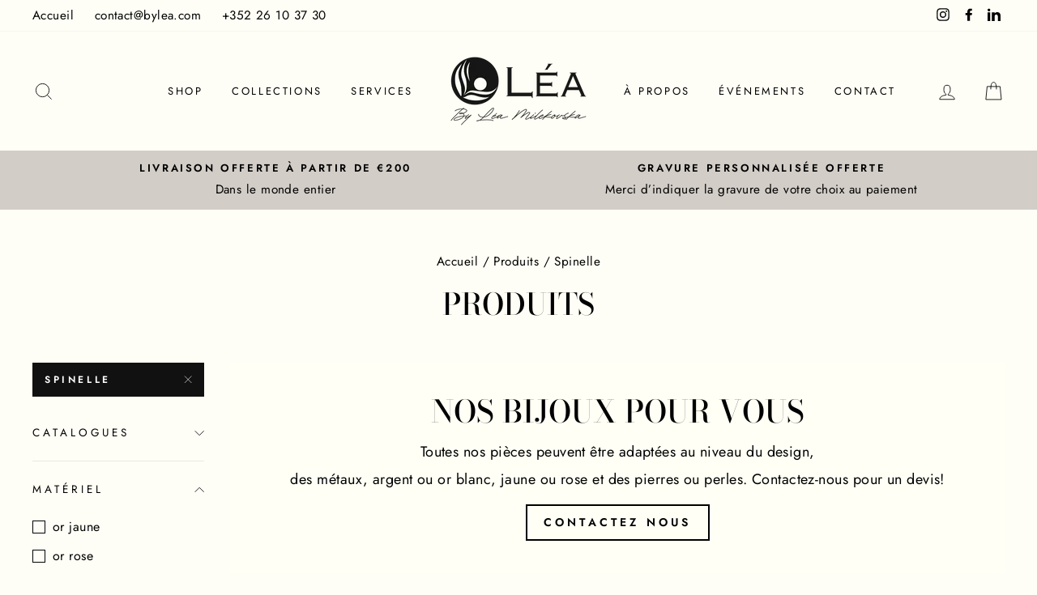

--- FILE ---
content_type: text/html; charset=utf-8
request_url: https://bylea.com/collections/all/spinelle
body_size: 21297
content:
<!doctype html>
<html class="no-js" lang="fr">
<head>
  <meta charset="utf-8">
  <meta http-equiv="X-UA-Compatible" content="IE=edge,chrome=1">
  <meta name="viewport" content="width=device-width,initial-scale=1">
  <meta name="theme-color" content="#111111">
  <link rel="canonical" href="https://bylea.com/collections/all/spinelle"><link rel="shortcut icon" href="//bylea.com/cdn/shop/files/favicon_32x32.png?v=1614309363" type="image/png" />
  <title>Produits
 &ndash; Mots clés &quot;spinelle&quot;&ndash; Bijouterie LÉA · Atelier de création
</title><meta property="og:site_name" content="Bijouterie LÉA · Atelier de création">
  <meta property="og:url" content="https://bylea.com/collections/all/spinelle">
  <meta property="og:title" content="Produits">
  <meta property="og:type" content="website">
  <meta property="og:description" content="La bijouterie LÉA, dotée du label Made in Luxembourg, est une bijouterie atelier en centre-ville de Luxembourg qui offre une multitude de services personnalisés."><meta property="og:image" content="http://bylea.com/cdn/shop/products/boucles-d_oreilles-or-jaune-ronds-fleurs-en-decoupe_1200x630.jpg?v=1600447110"><meta property="og:image" content="http://bylea.com/cdn/shop/products/boucles-d_oreilles-or-rose-anneaux_1200x630.jpg?v=1600447676">
  <meta property="og:image:secure_url" content="https://bylea.com/cdn/shop/products/boucles-d_oreilles-or-jaune-ronds-fleurs-en-decoupe_1200x630.jpg?v=1600447110"><meta property="og:image:secure_url" content="https://bylea.com/cdn/shop/products/boucles-d_oreilles-or-rose-anneaux_1200x630.jpg?v=1600447676">
  <meta name="twitter:site" content="@">
  <meta name="twitter:card" content="summary_large_image">
  <meta name="twitter:title" content="Produits">
  <meta name="twitter:description" content="La bijouterie LÉA, dotée du label Made in Luxembourg, est une bijouterie atelier en centre-ville de Luxembourg qui offre une multitude de services personnalisés.">


  <style data-shopify>
  @font-face {
  font-family: "Bodoni Moda";
  font-weight: 500;
  font-style: normal;
  src: url("//bylea.com/cdn/fonts/bodoni_moda/bodonimoda_n5.36d0da1db617c453fb46e8089790ab6dc72c2356.woff2") format("woff2"),
       url("//bylea.com/cdn/fonts/bodoni_moda/bodonimoda_n5.40f612bab009769f87511096f185d9228ad3baa3.woff") format("woff");
}

  @font-face {
  font-family: Jost;
  font-weight: 400;
  font-style: normal;
  src: url("//bylea.com/cdn/fonts/jost/jost_n4.d47a1b6347ce4a4c9f437608011273009d91f2b7.woff2") format("woff2"),
       url("//bylea.com/cdn/fonts/jost/jost_n4.791c46290e672b3f85c3d1c651ef2efa3819eadd.woff") format("woff");
}


  @font-face {
  font-family: Jost;
  font-weight: 600;
  font-style: normal;
  src: url("//bylea.com/cdn/fonts/jost/jost_n6.ec1178db7a7515114a2d84e3dd680832b7af8b99.woff2") format("woff2"),
       url("//bylea.com/cdn/fonts/jost/jost_n6.b1178bb6bdd3979fef38e103a3816f6980aeaff9.woff") format("woff");
}

  @font-face {
  font-family: Jost;
  font-weight: 400;
  font-style: italic;
  src: url("//bylea.com/cdn/fonts/jost/jost_i4.b690098389649750ada222b9763d55796c5283a5.woff2") format("woff2"),
       url("//bylea.com/cdn/fonts/jost/jost_i4.fd766415a47e50b9e391ae7ec04e2ae25e7e28b0.woff") format("woff");
}

  @font-face {
  font-family: Jost;
  font-weight: 600;
  font-style: italic;
  src: url("//bylea.com/cdn/fonts/jost/jost_i6.9af7e5f39e3a108c08f24047a4276332d9d7b85e.woff2") format("woff2"),
       url("//bylea.com/cdn/fonts/jost/jost_i6.2bf310262638f998ed206777ce0b9a3b98b6fe92.woff") format("woff");
}

</style>

  <link href="//bylea.com/cdn/shop/t/5/assets/theme.scss.css?v=166258784161964218241759260565" rel="stylesheet" type="text/css" media="all" />

  <style data-shopify>
    .collection-item__title {
      font-size: 14.4px;
    }

    @media screen and (min-width: 769px) {
      .collection-item__title {
        font-size: 18px;
      }
    }
  </style>

  <script>
    document.documentElement.className = document.documentElement.className.replace('no-js', 'js');

    window.theme = window.theme || {};
    theme.routes = {
      cart: "/cart",
      cartAdd: "/cart/add",
      cartChange: "/cart/change"
    };
    theme.strings = {
      addToCart: "Ajouter au panier",
      soldOut: "Épuisé",
      unavailable: "Non disponible",
      stockLabel: "[count] en stock",
      willNotShipUntil: "Sera expédié après [date]",
      willBeInStockAfter: "Sera en stock à compter de [date]",
      waitingForStock: "Inventaire sur le chemin",
      savePrice: "Épargnez [saved_amount]",
      cartEmpty: "Votre panier est vide.",
      cartTermsConfirmation: "Vous devez accepter les termes et conditions de vente pour vérifier"
    };
    theme.settings = {
      dynamicVariantsEnable: true,
      dynamicVariantType: "dropdown",
      cartType: "drawer",
      moneyFormat: "€{{amount_with_comma_separator}}",
      saveType: "dollar",
      recentlyViewedEnabled: false,
      predictiveSearch: true,
      predictiveSearchType: "product,article,page",
      inventoryThreshold: 10,
      quickView: false,
      themeName: 'Impulse',
      themeVersion: "3.1.0"
    };
  </script>

  <script>window.performance && window.performance.mark && window.performance.mark('shopify.content_for_header.start');</script><meta id="shopify-digital-wallet" name="shopify-digital-wallet" content="/39635681434/digital_wallets/dialog">
<link rel="alternate" type="application/atom+xml" title="Feed" href="/collections/all/spinelle.atom" />
<script async="async" src="/checkouts/internal/preloads.js?locale=fr-LU"></script>
<script id="shopify-features" type="application/json">{"accessToken":"7d588198024719dc6e9e93babf4c0918","betas":["rich-media-storefront-analytics"],"domain":"bylea.com","predictiveSearch":true,"shopId":39635681434,"locale":"fr"}</script>
<script>var Shopify = Shopify || {};
Shopify.shop = "bijouterie-lea-atelier-de-creation.myshopify.com";
Shopify.locale = "fr";
Shopify.currency = {"active":"EUR","rate":"1.0"};
Shopify.country = "LU";
Shopify.theme = {"name":"Impulse","id":99727409306,"schema_name":"Impulse","schema_version":"3.1.0","theme_store_id":857,"role":"main"};
Shopify.theme.handle = "null";
Shopify.theme.style = {"id":null,"handle":null};
Shopify.cdnHost = "bylea.com/cdn";
Shopify.routes = Shopify.routes || {};
Shopify.routes.root = "/";</script>
<script type="module">!function(o){(o.Shopify=o.Shopify||{}).modules=!0}(window);</script>
<script>!function(o){function n(){var o=[];function n(){o.push(Array.prototype.slice.apply(arguments))}return n.q=o,n}var t=o.Shopify=o.Shopify||{};t.loadFeatures=n(),t.autoloadFeatures=n()}(window);</script>
<script id="shop-js-analytics" type="application/json">{"pageType":"collection"}</script>
<script defer="defer" async type="module" src="//bylea.com/cdn/shopifycloud/shop-js/modules/v2/client.init-shop-cart-sync_C7zOiP7n.fr.esm.js"></script>
<script defer="defer" async type="module" src="//bylea.com/cdn/shopifycloud/shop-js/modules/v2/chunk.common_CSlijhlg.esm.js"></script>
<script type="module">
  await import("//bylea.com/cdn/shopifycloud/shop-js/modules/v2/client.init-shop-cart-sync_C7zOiP7n.fr.esm.js");
await import("//bylea.com/cdn/shopifycloud/shop-js/modules/v2/chunk.common_CSlijhlg.esm.js");

  window.Shopify.SignInWithShop?.initShopCartSync?.({"fedCMEnabled":true,"windoidEnabled":true});

</script>
<script>(function() {
  var isLoaded = false;
  function asyncLoad() {
    if (isLoaded) return;
    isLoaded = true;
    var urls = ["\/\/cdn.shopify.com\/proxy\/b23a9b29da4aee8a7ff2755f7cbefb9c45b4ebf5c960792ab9993535d127515b\/s.pandect.es\/v2.2\/gdpr-cookie-consent.min.js?shop=bijouterie-lea-atelier-de-creation.myshopify.com\u0026sp-cache-control=cHVibGljLCBtYXgtYWdlPTkwMA"];
    for (var i = 0; i < urls.length; i++) {
      var s = document.createElement('script');
      s.type = 'text/javascript';
      s.async = true;
      s.src = urls[i];
      var x = document.getElementsByTagName('script')[0];
      x.parentNode.insertBefore(s, x);
    }
  };
  if(window.attachEvent) {
    window.attachEvent('onload', asyncLoad);
  } else {
    window.addEventListener('load', asyncLoad, false);
  }
})();</script>
<script id="__st">var __st={"a":39635681434,"offset":3600,"reqid":"abe2af1a-8a32-418c-884c-a6b975278d8b-1768435979","pageurl":"bylea.com\/collections\/all\/spinelle","u":"ac10dfcba99b","p":"collection"};</script>
<script>window.ShopifyPaypalV4VisibilityTracking = true;</script>
<script id="captcha-bootstrap">!function(){'use strict';const t='contact',e='account',n='new_comment',o=[[t,t],['blogs',n],['comments',n],[t,'customer']],c=[[e,'customer_login'],[e,'guest_login'],[e,'recover_customer_password'],[e,'create_customer']],r=t=>t.map((([t,e])=>`form[action*='/${t}']:not([data-nocaptcha='true']) input[name='form_type'][value='${e}']`)).join(','),a=t=>()=>t?[...document.querySelectorAll(t)].map((t=>t.form)):[];function s(){const t=[...o],e=r(t);return a(e)}const i='password',u='form_key',d=['recaptcha-v3-token','g-recaptcha-response','h-captcha-response',i],f=()=>{try{return window.sessionStorage}catch{return}},m='__shopify_v',_=t=>t.elements[u];function p(t,e,n=!1){try{const o=window.sessionStorage,c=JSON.parse(o.getItem(e)),{data:r}=function(t){const{data:e,action:n}=t;return t[m]||n?{data:e,action:n}:{data:t,action:n}}(c);for(const[e,n]of Object.entries(r))t.elements[e]&&(t.elements[e].value=n);n&&o.removeItem(e)}catch(o){console.error('form repopulation failed',{error:o})}}const l='form_type',E='cptcha';function T(t){t.dataset[E]=!0}const w=window,h=w.document,L='Shopify',v='ce_forms',y='captcha';let A=!1;((t,e)=>{const n=(g='f06e6c50-85a8-45c8-87d0-21a2b65856fe',I='https://cdn.shopify.com/shopifycloud/storefront-forms-hcaptcha/ce_storefront_forms_captcha_hcaptcha.v1.5.2.iife.js',D={infoText:'Protégé par hCaptcha',privacyText:'Confidentialité',termsText:'Conditions'},(t,e,n)=>{const o=w[L][v],c=o.bindForm;if(c)return c(t,g,e,D).then(n);var r;o.q.push([[t,g,e,D],n]),r=I,A||(h.body.append(Object.assign(h.createElement('script'),{id:'captcha-provider',async:!0,src:r})),A=!0)});var g,I,D;w[L]=w[L]||{},w[L][v]=w[L][v]||{},w[L][v].q=[],w[L][y]=w[L][y]||{},w[L][y].protect=function(t,e){n(t,void 0,e),T(t)},Object.freeze(w[L][y]),function(t,e,n,w,h,L){const[v,y,A,g]=function(t,e,n){const i=e?o:[],u=t?c:[],d=[...i,...u],f=r(d),m=r(i),_=r(d.filter((([t,e])=>n.includes(e))));return[a(f),a(m),a(_),s()]}(w,h,L),I=t=>{const e=t.target;return e instanceof HTMLFormElement?e:e&&e.form},D=t=>v().includes(t);t.addEventListener('submit',(t=>{const e=I(t);if(!e)return;const n=D(e)&&!e.dataset.hcaptchaBound&&!e.dataset.recaptchaBound,o=_(e),c=g().includes(e)&&(!o||!o.value);(n||c)&&t.preventDefault(),c&&!n&&(function(t){try{if(!f())return;!function(t){const e=f();if(!e)return;const n=_(t);if(!n)return;const o=n.value;o&&e.removeItem(o)}(t);const e=Array.from(Array(32),(()=>Math.random().toString(36)[2])).join('');!function(t,e){_(t)||t.append(Object.assign(document.createElement('input'),{type:'hidden',name:u})),t.elements[u].value=e}(t,e),function(t,e){const n=f();if(!n)return;const o=[...t.querySelectorAll(`input[type='${i}']`)].map((({name:t})=>t)),c=[...d,...o],r={};for(const[a,s]of new FormData(t).entries())c.includes(a)||(r[a]=s);n.setItem(e,JSON.stringify({[m]:1,action:t.action,data:r}))}(t,e)}catch(e){console.error('failed to persist form',e)}}(e),e.submit())}));const S=(t,e)=>{t&&!t.dataset[E]&&(n(t,e.some((e=>e===t))),T(t))};for(const o of['focusin','change'])t.addEventListener(o,(t=>{const e=I(t);D(e)&&S(e,y())}));const B=e.get('form_key'),M=e.get(l),P=B&&M;t.addEventListener('DOMContentLoaded',(()=>{const t=y();if(P)for(const e of t)e.elements[l].value===M&&p(e,B);[...new Set([...A(),...v().filter((t=>'true'===t.dataset.shopifyCaptcha))])].forEach((e=>S(e,t)))}))}(h,new URLSearchParams(w.location.search),n,t,e,['guest_login'])})(!0,!1)}();</script>
<script integrity="sha256-4kQ18oKyAcykRKYeNunJcIwy7WH5gtpwJnB7kiuLZ1E=" data-source-attribution="shopify.loadfeatures" defer="defer" src="//bylea.com/cdn/shopifycloud/storefront/assets/storefront/load_feature-a0a9edcb.js" crossorigin="anonymous"></script>
<script data-source-attribution="shopify.dynamic_checkout.dynamic.init">var Shopify=Shopify||{};Shopify.PaymentButton=Shopify.PaymentButton||{isStorefrontPortableWallets:!0,init:function(){window.Shopify.PaymentButton.init=function(){};var t=document.createElement("script");t.src="https://bylea.com/cdn/shopifycloud/portable-wallets/latest/portable-wallets.fr.js",t.type="module",document.head.appendChild(t)}};
</script>
<script data-source-attribution="shopify.dynamic_checkout.buyer_consent">
  function portableWalletsHideBuyerConsent(e){var t=document.getElementById("shopify-buyer-consent"),n=document.getElementById("shopify-subscription-policy-button");t&&n&&(t.classList.add("hidden"),t.setAttribute("aria-hidden","true"),n.removeEventListener("click",e))}function portableWalletsShowBuyerConsent(e){var t=document.getElementById("shopify-buyer-consent"),n=document.getElementById("shopify-subscription-policy-button");t&&n&&(t.classList.remove("hidden"),t.removeAttribute("aria-hidden"),n.addEventListener("click",e))}window.Shopify?.PaymentButton&&(window.Shopify.PaymentButton.hideBuyerConsent=portableWalletsHideBuyerConsent,window.Shopify.PaymentButton.showBuyerConsent=portableWalletsShowBuyerConsent);
</script>
<script data-source-attribution="shopify.dynamic_checkout.cart.bootstrap">document.addEventListener("DOMContentLoaded",(function(){function t(){return document.querySelector("shopify-accelerated-checkout-cart, shopify-accelerated-checkout")}if(t())Shopify.PaymentButton.init();else{new MutationObserver((function(e,n){t()&&(Shopify.PaymentButton.init(),n.disconnect())})).observe(document.body,{childList:!0,subtree:!0})}}));
</script>
<link id="shopify-accelerated-checkout-styles" rel="stylesheet" media="screen" href="https://bylea.com/cdn/shopifycloud/portable-wallets/latest/accelerated-checkout-backwards-compat.css" crossorigin="anonymous">
<style id="shopify-accelerated-checkout-cart">
        #shopify-buyer-consent {
  margin-top: 1em;
  display: inline-block;
  width: 100%;
}

#shopify-buyer-consent.hidden {
  display: none;
}

#shopify-subscription-policy-button {
  background: none;
  border: none;
  padding: 0;
  text-decoration: underline;
  font-size: inherit;
  cursor: pointer;
}

#shopify-subscription-policy-button::before {
  box-shadow: none;
}

      </style>

<script>window.performance && window.performance.mark && window.performance.mark('shopify.content_for_header.end');</script>

  <script src="//bylea.com/cdn/shop/t/5/assets/vendor-scripts-v6.js" defer="defer"></script>

  

  <script src="//bylea.com/cdn/shop/t/5/assets/theme.js?v=134370449880136741431590606243" defer="defer"></script>
  
  <meta name="robots" content="index">
  
<link href="https://monorail-edge.shopifysvc.com" rel="dns-prefetch">
<script>(function(){if ("sendBeacon" in navigator && "performance" in window) {try {var session_token_from_headers = performance.getEntriesByType('navigation')[0].serverTiming.find(x => x.name == '_s').description;} catch {var session_token_from_headers = undefined;}var session_cookie_matches = document.cookie.match(/_shopify_s=([^;]*)/);var session_token_from_cookie = session_cookie_matches && session_cookie_matches.length === 2 ? session_cookie_matches[1] : "";var session_token = session_token_from_headers || session_token_from_cookie || "";function handle_abandonment_event(e) {var entries = performance.getEntries().filter(function(entry) {return /monorail-edge.shopifysvc.com/.test(entry.name);});if (!window.abandonment_tracked && entries.length === 0) {window.abandonment_tracked = true;var currentMs = Date.now();var navigation_start = performance.timing.navigationStart;var payload = {shop_id: 39635681434,url: window.location.href,navigation_start,duration: currentMs - navigation_start,session_token,page_type: "collection"};window.navigator.sendBeacon("https://monorail-edge.shopifysvc.com/v1/produce", JSON.stringify({schema_id: "online_store_buyer_site_abandonment/1.1",payload: payload,metadata: {event_created_at_ms: currentMs,event_sent_at_ms: currentMs}}));}}window.addEventListener('pagehide', handle_abandonment_event);}}());</script>
<script id="web-pixels-manager-setup">(function e(e,d,r,n,o){if(void 0===o&&(o={}),!Boolean(null===(a=null===(i=window.Shopify)||void 0===i?void 0:i.analytics)||void 0===a?void 0:a.replayQueue)){var i,a;window.Shopify=window.Shopify||{};var t=window.Shopify;t.analytics=t.analytics||{};var s=t.analytics;s.replayQueue=[],s.publish=function(e,d,r){return s.replayQueue.push([e,d,r]),!0};try{self.performance.mark("wpm:start")}catch(e){}var l=function(){var e={modern:/Edge?\/(1{2}[4-9]|1[2-9]\d|[2-9]\d{2}|\d{4,})\.\d+(\.\d+|)|Firefox\/(1{2}[4-9]|1[2-9]\d|[2-9]\d{2}|\d{4,})\.\d+(\.\d+|)|Chrom(ium|e)\/(9{2}|\d{3,})\.\d+(\.\d+|)|(Maci|X1{2}).+ Version\/(15\.\d+|(1[6-9]|[2-9]\d|\d{3,})\.\d+)([,.]\d+|)( \(\w+\)|)( Mobile\/\w+|) Safari\/|Chrome.+OPR\/(9{2}|\d{3,})\.\d+\.\d+|(CPU[ +]OS|iPhone[ +]OS|CPU[ +]iPhone|CPU IPhone OS|CPU iPad OS)[ +]+(15[._]\d+|(1[6-9]|[2-9]\d|\d{3,})[._]\d+)([._]\d+|)|Android:?[ /-](13[3-9]|1[4-9]\d|[2-9]\d{2}|\d{4,})(\.\d+|)(\.\d+|)|Android.+Firefox\/(13[5-9]|1[4-9]\d|[2-9]\d{2}|\d{4,})\.\d+(\.\d+|)|Android.+Chrom(ium|e)\/(13[3-9]|1[4-9]\d|[2-9]\d{2}|\d{4,})\.\d+(\.\d+|)|SamsungBrowser\/([2-9]\d|\d{3,})\.\d+/,legacy:/Edge?\/(1[6-9]|[2-9]\d|\d{3,})\.\d+(\.\d+|)|Firefox\/(5[4-9]|[6-9]\d|\d{3,})\.\d+(\.\d+|)|Chrom(ium|e)\/(5[1-9]|[6-9]\d|\d{3,})\.\d+(\.\d+|)([\d.]+$|.*Safari\/(?![\d.]+ Edge\/[\d.]+$))|(Maci|X1{2}).+ Version\/(10\.\d+|(1[1-9]|[2-9]\d|\d{3,})\.\d+)([,.]\d+|)( \(\w+\)|)( Mobile\/\w+|) Safari\/|Chrome.+OPR\/(3[89]|[4-9]\d|\d{3,})\.\d+\.\d+|(CPU[ +]OS|iPhone[ +]OS|CPU[ +]iPhone|CPU IPhone OS|CPU iPad OS)[ +]+(10[._]\d+|(1[1-9]|[2-9]\d|\d{3,})[._]\d+)([._]\d+|)|Android:?[ /-](13[3-9]|1[4-9]\d|[2-9]\d{2}|\d{4,})(\.\d+|)(\.\d+|)|Mobile Safari.+OPR\/([89]\d|\d{3,})\.\d+\.\d+|Android.+Firefox\/(13[5-9]|1[4-9]\d|[2-9]\d{2}|\d{4,})\.\d+(\.\d+|)|Android.+Chrom(ium|e)\/(13[3-9]|1[4-9]\d|[2-9]\d{2}|\d{4,})\.\d+(\.\d+|)|Android.+(UC? ?Browser|UCWEB|U3)[ /]?(15\.([5-9]|\d{2,})|(1[6-9]|[2-9]\d|\d{3,})\.\d+)\.\d+|SamsungBrowser\/(5\.\d+|([6-9]|\d{2,})\.\d+)|Android.+MQ{2}Browser\/(14(\.(9|\d{2,})|)|(1[5-9]|[2-9]\d|\d{3,})(\.\d+|))(\.\d+|)|K[Aa][Ii]OS\/(3\.\d+|([4-9]|\d{2,})\.\d+)(\.\d+|)/},d=e.modern,r=e.legacy,n=navigator.userAgent;return n.match(d)?"modern":n.match(r)?"legacy":"unknown"}(),u="modern"===l?"modern":"legacy",c=(null!=n?n:{modern:"",legacy:""})[u],f=function(e){return[e.baseUrl,"/wpm","/b",e.hashVersion,"modern"===e.buildTarget?"m":"l",".js"].join("")}({baseUrl:d,hashVersion:r,buildTarget:u}),m=function(e){var d=e.version,r=e.bundleTarget,n=e.surface,o=e.pageUrl,i=e.monorailEndpoint;return{emit:function(e){var a=e.status,t=e.errorMsg,s=(new Date).getTime(),l=JSON.stringify({metadata:{event_sent_at_ms:s},events:[{schema_id:"web_pixels_manager_load/3.1",payload:{version:d,bundle_target:r,page_url:o,status:a,surface:n,error_msg:t},metadata:{event_created_at_ms:s}}]});if(!i)return console&&console.warn&&console.warn("[Web Pixels Manager] No Monorail endpoint provided, skipping logging."),!1;try{return self.navigator.sendBeacon.bind(self.navigator)(i,l)}catch(e){}var u=new XMLHttpRequest;try{return u.open("POST",i,!0),u.setRequestHeader("Content-Type","text/plain"),u.send(l),!0}catch(e){return console&&console.warn&&console.warn("[Web Pixels Manager] Got an unhandled error while logging to Monorail."),!1}}}}({version:r,bundleTarget:l,surface:e.surface,pageUrl:self.location.href,monorailEndpoint:e.monorailEndpoint});try{o.browserTarget=l,function(e){var d=e.src,r=e.async,n=void 0===r||r,o=e.onload,i=e.onerror,a=e.sri,t=e.scriptDataAttributes,s=void 0===t?{}:t,l=document.createElement("script"),u=document.querySelector("head"),c=document.querySelector("body");if(l.async=n,l.src=d,a&&(l.integrity=a,l.crossOrigin="anonymous"),s)for(var f in s)if(Object.prototype.hasOwnProperty.call(s,f))try{l.dataset[f]=s[f]}catch(e){}if(o&&l.addEventListener("load",o),i&&l.addEventListener("error",i),u)u.appendChild(l);else{if(!c)throw new Error("Did not find a head or body element to append the script");c.appendChild(l)}}({src:f,async:!0,onload:function(){if(!function(){var e,d;return Boolean(null===(d=null===(e=window.Shopify)||void 0===e?void 0:e.analytics)||void 0===d?void 0:d.initialized)}()){var d=window.webPixelsManager.init(e)||void 0;if(d){var r=window.Shopify.analytics;r.replayQueue.forEach((function(e){var r=e[0],n=e[1],o=e[2];d.publishCustomEvent(r,n,o)})),r.replayQueue=[],r.publish=d.publishCustomEvent,r.visitor=d.visitor,r.initialized=!0}}},onerror:function(){return m.emit({status:"failed",errorMsg:"".concat(f," has failed to load")})},sri:function(e){var d=/^sha384-[A-Za-z0-9+/=]+$/;return"string"==typeof e&&d.test(e)}(c)?c:"",scriptDataAttributes:o}),m.emit({status:"loading"})}catch(e){m.emit({status:"failed",errorMsg:(null==e?void 0:e.message)||"Unknown error"})}}})({shopId: 39635681434,storefrontBaseUrl: "https://bylea.com",extensionsBaseUrl: "https://extensions.shopifycdn.com/cdn/shopifycloud/web-pixels-manager",monorailEndpoint: "https://monorail-edge.shopifysvc.com/unstable/produce_batch",surface: "storefront-renderer",enabledBetaFlags: ["2dca8a86","a0d5f9d2"],webPixelsConfigList: [{"id":"2952855898","configuration":"{\"subdomain\": \"bijouterie-lea-atelier-de-creation\"}","eventPayloadVersion":"v1","runtimeContext":"STRICT","scriptVersion":"3b2ebd05900ade53af350a1e59f367f9","type":"APP","apiClientId":1615517,"privacyPurposes":["ANALYTICS","MARKETING","SALE_OF_DATA"],"dataSharingAdjustments":{"protectedCustomerApprovalScopes":["read_customer_address","read_customer_email","read_customer_name","read_customer_personal_data","read_customer_phone"]}},{"id":"shopify-app-pixel","configuration":"{}","eventPayloadVersion":"v1","runtimeContext":"STRICT","scriptVersion":"0450","apiClientId":"shopify-pixel","type":"APP","privacyPurposes":["ANALYTICS","MARKETING"]},{"id":"shopify-custom-pixel","eventPayloadVersion":"v1","runtimeContext":"LAX","scriptVersion":"0450","apiClientId":"shopify-pixel","type":"CUSTOM","privacyPurposes":["ANALYTICS","MARKETING"]}],isMerchantRequest: false,initData: {"shop":{"name":"Bijouterie LÉA · Atelier de création","paymentSettings":{"currencyCode":"EUR"},"myshopifyDomain":"bijouterie-lea-atelier-de-creation.myshopify.com","countryCode":"LU","storefrontUrl":"https:\/\/bylea.com"},"customer":null,"cart":null,"checkout":null,"productVariants":[],"purchasingCompany":null},},"https://bylea.com/cdn","7cecd0b6w90c54c6cpe92089d5m57a67346",{"modern":"","legacy":""},{"shopId":"39635681434","storefrontBaseUrl":"https:\/\/bylea.com","extensionBaseUrl":"https:\/\/extensions.shopifycdn.com\/cdn\/shopifycloud\/web-pixels-manager","surface":"storefront-renderer","enabledBetaFlags":"[\"2dca8a86\", \"a0d5f9d2\"]","isMerchantRequest":"false","hashVersion":"7cecd0b6w90c54c6cpe92089d5m57a67346","publish":"custom","events":"[[\"page_viewed\",{}],[\"collection_viewed\",{\"collection\":{\"id\":\"\",\"title\":\"Produits\",\"productVariants\":[{\"price\":{\"amount\":895.0,\"currencyCode\":\"EUR\"},\"product\":{\"title\":\"Boucles or jaunes ronds fleurs en découpe\",\"vendor\":\"Bijouterie LÉA · Atelier de création\",\"id\":\"5751461871770\",\"untranslatedTitle\":\"Boucles or jaunes ronds fleurs en découpe\",\"url\":\"\/products\/boucles-or-jaunes-ronds-fleurs-en-decoupe\",\"type\":\"Boucles d'oreilles\"},\"id\":\"36285223338138\",\"image\":{\"src\":\"\/\/bylea.com\/cdn\/shop\/products\/boucles-d_oreilles-or-jaune-ronds-fleurs-en-decoupe.jpg?v=1600447110\"},\"sku\":\"\",\"title\":\"Default Title\",\"untranslatedTitle\":\"Default Title\"},{\"price\":{\"amount\":980.0,\"currencyCode\":\"EUR\"},\"product\":{\"title\":\"Boucles or rose anneaux\",\"vendor\":\"Bijouterie LÉA · Atelier de création\",\"id\":\"5751480778906\",\"untranslatedTitle\":\"Boucles or rose anneaux\",\"url\":\"\/products\/boucles-or-rose-anneaux\",\"type\":\"Boucles d'oreilles\"},\"id\":\"36285307748506\",\"image\":{\"src\":\"\/\/bylea.com\/cdn\/shop\/products\/boucles-d_oreilles-or-rose-anneaux.jpg?v=1600447676\"},\"sku\":\"\",\"title\":\"Default Title\",\"untranslatedTitle\":\"Default Title\"}]}}]]"});</script><script>
  window.ShopifyAnalytics = window.ShopifyAnalytics || {};
  window.ShopifyAnalytics.meta = window.ShopifyAnalytics.meta || {};
  window.ShopifyAnalytics.meta.currency = 'EUR';
  var meta = {"products":[{"id":5751461871770,"gid":"gid:\/\/shopify\/Product\/5751461871770","vendor":"Bijouterie LÉA · Atelier de création","type":"Boucles d'oreilles","handle":"boucles-or-jaunes-ronds-fleurs-en-decoupe","variants":[{"id":36285223338138,"price":89500,"name":"Boucles or jaunes ronds fleurs en découpe","public_title":null,"sku":""}],"remote":false},{"id":5751480778906,"gid":"gid:\/\/shopify\/Product\/5751480778906","vendor":"Bijouterie LÉA · Atelier de création","type":"Boucles d'oreilles","handle":"boucles-or-rose-anneaux","variants":[{"id":36285307748506,"price":98000,"name":"Boucles or rose anneaux","public_title":null,"sku":""}],"remote":false}],"page":{"pageType":"collection","requestId":"abe2af1a-8a32-418c-884c-a6b975278d8b-1768435979"}};
  for (var attr in meta) {
    window.ShopifyAnalytics.meta[attr] = meta[attr];
  }
</script>
<script class="analytics">
  (function () {
    var customDocumentWrite = function(content) {
      var jquery = null;

      if (window.jQuery) {
        jquery = window.jQuery;
      } else if (window.Checkout && window.Checkout.$) {
        jquery = window.Checkout.$;
      }

      if (jquery) {
        jquery('body').append(content);
      }
    };

    var hasLoggedConversion = function(token) {
      if (token) {
        return document.cookie.indexOf('loggedConversion=' + token) !== -1;
      }
      return false;
    }

    var setCookieIfConversion = function(token) {
      if (token) {
        var twoMonthsFromNow = new Date(Date.now());
        twoMonthsFromNow.setMonth(twoMonthsFromNow.getMonth() + 2);

        document.cookie = 'loggedConversion=' + token + '; expires=' + twoMonthsFromNow;
      }
    }

    var trekkie = window.ShopifyAnalytics.lib = window.trekkie = window.trekkie || [];
    if (trekkie.integrations) {
      return;
    }
    trekkie.methods = [
      'identify',
      'page',
      'ready',
      'track',
      'trackForm',
      'trackLink'
    ];
    trekkie.factory = function(method) {
      return function() {
        var args = Array.prototype.slice.call(arguments);
        args.unshift(method);
        trekkie.push(args);
        return trekkie;
      };
    };
    for (var i = 0; i < trekkie.methods.length; i++) {
      var key = trekkie.methods[i];
      trekkie[key] = trekkie.factory(key);
    }
    trekkie.load = function(config) {
      trekkie.config = config || {};
      trekkie.config.initialDocumentCookie = document.cookie;
      var first = document.getElementsByTagName('script')[0];
      var script = document.createElement('script');
      script.type = 'text/javascript';
      script.onerror = function(e) {
        var scriptFallback = document.createElement('script');
        scriptFallback.type = 'text/javascript';
        scriptFallback.onerror = function(error) {
                var Monorail = {
      produce: function produce(monorailDomain, schemaId, payload) {
        var currentMs = new Date().getTime();
        var event = {
          schema_id: schemaId,
          payload: payload,
          metadata: {
            event_created_at_ms: currentMs,
            event_sent_at_ms: currentMs
          }
        };
        return Monorail.sendRequest("https://" + monorailDomain + "/v1/produce", JSON.stringify(event));
      },
      sendRequest: function sendRequest(endpointUrl, payload) {
        // Try the sendBeacon API
        if (window && window.navigator && typeof window.navigator.sendBeacon === 'function' && typeof window.Blob === 'function' && !Monorail.isIos12()) {
          var blobData = new window.Blob([payload], {
            type: 'text/plain'
          });

          if (window.navigator.sendBeacon(endpointUrl, blobData)) {
            return true;
          } // sendBeacon was not successful

        } // XHR beacon

        var xhr = new XMLHttpRequest();

        try {
          xhr.open('POST', endpointUrl);
          xhr.setRequestHeader('Content-Type', 'text/plain');
          xhr.send(payload);
        } catch (e) {
          console.log(e);
        }

        return false;
      },
      isIos12: function isIos12() {
        return window.navigator.userAgent.lastIndexOf('iPhone; CPU iPhone OS 12_') !== -1 || window.navigator.userAgent.lastIndexOf('iPad; CPU OS 12_') !== -1;
      }
    };
    Monorail.produce('monorail-edge.shopifysvc.com',
      'trekkie_storefront_load_errors/1.1',
      {shop_id: 39635681434,
      theme_id: 99727409306,
      app_name: "storefront",
      context_url: window.location.href,
      source_url: "//bylea.com/cdn/s/trekkie.storefront.55c6279c31a6628627b2ba1c5ff367020da294e2.min.js"});

        };
        scriptFallback.async = true;
        scriptFallback.src = '//bylea.com/cdn/s/trekkie.storefront.55c6279c31a6628627b2ba1c5ff367020da294e2.min.js';
        first.parentNode.insertBefore(scriptFallback, first);
      };
      script.async = true;
      script.src = '//bylea.com/cdn/s/trekkie.storefront.55c6279c31a6628627b2ba1c5ff367020da294e2.min.js';
      first.parentNode.insertBefore(script, first);
    };
    trekkie.load(
      {"Trekkie":{"appName":"storefront","development":false,"defaultAttributes":{"shopId":39635681434,"isMerchantRequest":null,"themeId":99727409306,"themeCityHash":"5740908135712878204","contentLanguage":"fr","currency":"EUR","eventMetadataId":"4d373cb1-0e13-466b-b1e8-b7b928c6c366"},"isServerSideCookieWritingEnabled":true,"monorailRegion":"shop_domain","enabledBetaFlags":["65f19447"]},"Session Attribution":{},"S2S":{"facebookCapiEnabled":false,"source":"trekkie-storefront-renderer","apiClientId":580111}}
    );

    var loaded = false;
    trekkie.ready(function() {
      if (loaded) return;
      loaded = true;

      window.ShopifyAnalytics.lib = window.trekkie;

      var originalDocumentWrite = document.write;
      document.write = customDocumentWrite;
      try { window.ShopifyAnalytics.merchantGoogleAnalytics.call(this); } catch(error) {};
      document.write = originalDocumentWrite;

      window.ShopifyAnalytics.lib.page(null,{"pageType":"collection","requestId":"abe2af1a-8a32-418c-884c-a6b975278d8b-1768435979","shopifyEmitted":true});

      var match = window.location.pathname.match(/checkouts\/(.+)\/(thank_you|post_purchase)/)
      var token = match? match[1]: undefined;
      if (!hasLoggedConversion(token)) {
        setCookieIfConversion(token);
        window.ShopifyAnalytics.lib.track("Viewed Product Category",{"currency":"EUR","category":"Collection: all","collectionName":"all","nonInteraction":true},undefined,undefined,{"shopifyEmitted":true});
      }
    });


        var eventsListenerScript = document.createElement('script');
        eventsListenerScript.async = true;
        eventsListenerScript.src = "//bylea.com/cdn/shopifycloud/storefront/assets/shop_events_listener-3da45d37.js";
        document.getElementsByTagName('head')[0].appendChild(eventsListenerScript);

})();</script>
<script
  defer
  src="https://bylea.com/cdn/shopifycloud/perf-kit/shopify-perf-kit-3.0.3.min.js"
  data-application="storefront-renderer"
  data-shop-id="39635681434"
  data-render-region="gcp-us-east1"
  data-page-type="collection"
  data-theme-instance-id="99727409306"
  data-theme-name="Impulse"
  data-theme-version="3.1.0"
  data-monorail-region="shop_domain"
  data-resource-timing-sampling-rate="10"
  data-shs="true"
  data-shs-beacon="true"
  data-shs-export-with-fetch="true"
  data-shs-logs-sample-rate="1"
  data-shs-beacon-endpoint="https://bylea.com/api/collect"
></script>
</head>

<body class="template-collection" data-transitions="false">

  <a class="in-page-link visually-hidden skip-link" href="#MainContent">Passer au contenu</a>

  <div id="PageContainer" class="page-container">
    <div class="transition-body">

    <div id="shopify-section-header" class="shopify-section">




<div id="NavDrawer" class="drawer drawer--left">
  <div class="drawer__contents">
    <div class="drawer__fixed-header drawer__fixed-header--full">
      <div class="drawer__header drawer__header--full appear-animation appear-delay-1">
        <div class="h2 drawer__title">
        </div>
        <div class="drawer__close">
          <button type="button" class="drawer__close-button js-drawer-close">
            <svg aria-hidden="true" focusable="false" role="presentation" class="icon icon-close" viewBox="0 0 64 64"><path d="M19 17.61l27.12 27.13m0-27.12L19 44.74"/></svg>
            <span class="icon__fallback-text">Fermer le menu</span>
          </button>
        </div>
      </div>
    </div>
    <div class="drawer__scrollable">
      <ul class="mobile-nav" role="navigation" aria-label="Primary">
        


          <li class="mobile-nav__item appear-animation appear-delay-2">
            
              <div class="mobile-nav__has-sublist">
                
                  <button type="button"
                    aria-controls="Linklist-1"
                    
                    class="mobile-nav__link--button mobile-nav__link--top-level collapsible-trigger collapsible--auto-height ">
                    <span class="mobile-nav__faux-link" >
                      Shop
                    </span>
                    <div class="mobile-nav__toggle">
                      <span class="faux-button">
                        <span class="collapsible-trigger__icon collapsible-trigger__icon--open" role="presentation">
  <svg aria-hidden="true" focusable="false" role="presentation" class="icon icon--wide icon-chevron-down" viewBox="0 0 28 16"><path d="M1.57 1.59l12.76 12.77L27.1 1.59" stroke-width="2" stroke="#000" fill="none" fill-rule="evenodd"/></svg>
</span>

                      </span>
                    </div>
                  </button>
                
              </div>
            

            
              <div id="Linklist-1"
                class="mobile-nav__sublist collapsible-content collapsible-content--all "
                aria-labelledby="Label-1"
                >
                <div class="collapsible-content__inner">
                  <ul class="mobile-nav__sublist">
                    


                      <li class="mobile-nav__item">
                        <div class="mobile-nav__child-item">
                          
                            <button type="button"
                            aria-controls="Sublinklist-1-1"
                            
                            class="mobile-nav__link--button collapsible-trigger ">
                              <span class="mobile-nav__faux-link" >Nouvelles collections</span>
                              <span class="collapsible-trigger__icon collapsible-trigger__icon--circle collapsible-trigger__icon--open" role="presentation">
  <svg aria-hidden="true" focusable="false" role="presentation" class="icon icon--wide icon-chevron-down" viewBox="0 0 28 16"><path d="M1.57 1.59l12.76 12.77L27.1 1.59" stroke-width="2" stroke="#000" fill="none" fill-rule="evenodd"/></svg>
</span>

                            </button>
                          
                          
                        </div>

                        
                          <div
                            id="Sublinklist-1-1"
                            aria-labelledby="Sublabel-1"
                            class="mobile-nav__sublist collapsible-content collapsible-content--all "
                            >
                            <div class="collapsible-content__inner">
                              <ul class="mobile-nav__grandchildlist">
                                
                                  <li class="mobile-nav__item">
                                    <a href="/collections/tamara" class="mobile-nav__link" >
                                      Tamara
                                    </a>
                                  </li>
                                
                                  <li class="mobile-nav__item">
                                    <a href="/collections/carina" class="mobile-nav__link" >
                                      Carina
                                    </a>
                                  </li>
                                
                                  <li class="mobile-nav__item">
                                    <a href="/collections/keva" class="mobile-nav__link" >
                                      Keva
                                    </a>
                                  </li>
                                
                                  <li class="mobile-nav__item">
                                    <a href="/collections/svetlana" class="mobile-nav__link" >
                                      Svetlana
                                    </a>
                                  </li>
                                
                                  <li class="mobile-nav__item">
                                    <a href="/collections/sofia" class="mobile-nav__link" >
                                      Sofia
                                    </a>
                                  </li>
                                
                                  <li class="mobile-nav__item">
                                    <a href="/collections/marina" class="mobile-nav__link" >
                                      Marina
                                    </a>
                                  </li>
                                
                                  <li class="mobile-nav__item">
                                    <a href="/collections/lea" class="mobile-nav__link" >
                                      Léa
                                    </a>
                                  </li>
                                
                              </ul>
                            </div>
                          </div>
                        
                      </li>
                    


                      <li class="mobile-nav__item">
                        <div class="mobile-nav__child-item">
                          
                            <button type="button"
                            aria-controls="Sublinklist-1-2"
                            
                            class="mobile-nav__link--button collapsible-trigger ">
                              <span class="mobile-nav__faux-link" >Achetez par catégorie </span>
                              <span class="collapsible-trigger__icon collapsible-trigger__icon--circle collapsible-trigger__icon--open" role="presentation">
  <svg aria-hidden="true" focusable="false" role="presentation" class="icon icon--wide icon-chevron-down" viewBox="0 0 28 16"><path d="M1.57 1.59l12.76 12.77L27.1 1.59" stroke-width="2" stroke="#000" fill="none" fill-rule="evenodd"/></svg>
</span>

                            </button>
                          
                          
                        </div>

                        
                          <div
                            id="Sublinklist-1-2"
                            aria-labelledby="Sublabel-2"
                            class="mobile-nav__sublist collapsible-content collapsible-content--all "
                            >
                            <div class="collapsible-content__inner">
                              <ul class="mobile-nav__grandchildlist">
                                
                                  <li class="mobile-nav__item">
                                    <a href="/collections/all" class="mobile-nav__link" >
                                      Tous les produits
                                    </a>
                                  </li>
                                
                                  <li class="mobile-nav__item">
                                    <a href="/collections/bagues" class="mobile-nav__link" >
                                      Bagues
                                    </a>
                                  </li>
                                
                                  <li class="mobile-nav__item">
                                    <a href="/collections/boucles-d-oreille" class="mobile-nav__link" >
                                      Boucles d'oreilles
                                    </a>
                                  </li>
                                
                                  <li class="mobile-nav__item">
                                    <a href="/collections/bracelets" class="mobile-nav__link" >
                                      Bracelets
                                    </a>
                                  </li>
                                
                                  <li class="mobile-nav__item">
                                    <a href="/collections/colliers-pendentifs" class="mobile-nav__link" >
                                      Colliers & Pendentifs
                                    </a>
                                  </li>
                                
                              </ul>
                            </div>
                          </div>
                        
                      </li>
                    


                      <li class="mobile-nav__item">
                        <div class="mobile-nav__child-item">
                          
                            <button type="button"
                            aria-controls="Sublinklist-1-3"
                            
                            class="mobile-nav__link--button collapsible-trigger ">
                              <span class="mobile-nav__faux-link" >Achetez par matière </span>
                              <span class="collapsible-trigger__icon collapsible-trigger__icon--circle collapsible-trigger__icon--open" role="presentation">
  <svg aria-hidden="true" focusable="false" role="presentation" class="icon icon--wide icon-chevron-down" viewBox="0 0 28 16"><path d="M1.57 1.59l12.76 12.77L27.1 1.59" stroke-width="2" stroke="#000" fill="none" fill-rule="evenodd"/></svg>
</span>

                            </button>
                          
                          
                        </div>

                        
                          <div
                            id="Sublinklist-1-3"
                            aria-labelledby="Sublabel-3"
                            class="mobile-nav__sublist collapsible-content collapsible-content--all "
                            >
                            <div class="collapsible-content__inner">
                              <ul class="mobile-nav__grandchildlist">
                                
                                  <li class="mobile-nav__item">
                                    <a href="/collections/argent" class="mobile-nav__link" >
                                      Argent
                                    </a>
                                  </li>
                                
                                  <li class="mobile-nav__item">
                                    <a href="/collections/or" class="mobile-nav__link" >
                                      Or
                                    </a>
                                  </li>
                                
                                  <li class="mobile-nav__item">
                                    <a href="/collections/diamants" class="mobile-nav__link" >
                                      Diamants
                                    </a>
                                  </li>
                                
                                  <li class="mobile-nav__item">
                                    <a href="/collections/perles" class="mobile-nav__link" >
                                      Perles
                                    </a>
                                  </li>
                                
                              </ul>
                            </div>
                          </div>
                        
                      </li>
                    


                      <li class="mobile-nav__item">
                        <div class="mobile-nav__child-item">
                          
                            <button type="button"
                            aria-controls="Sublinklist-1-4"
                            
                            class="mobile-nav__link--button collapsible-trigger ">
                              <span class="mobile-nav__faux-link" >Amour&amp;Mariage</span>
                              <span class="collapsible-trigger__icon collapsible-trigger__icon--circle collapsible-trigger__icon--open" role="presentation">
  <svg aria-hidden="true" focusable="false" role="presentation" class="icon icon--wide icon-chevron-down" viewBox="0 0 28 16"><path d="M1.57 1.59l12.76 12.77L27.1 1.59" stroke-width="2" stroke="#000" fill="none" fill-rule="evenodd"/></svg>
</span>

                            </button>
                          
                          
                        </div>

                        
                          <div
                            id="Sublinklist-1-4"
                            aria-labelledby="Sublabel-4"
                            class="mobile-nav__sublist collapsible-content collapsible-content--all "
                            >
                            <div class="collapsible-content__inner">
                              <ul class="mobile-nav__grandchildlist">
                                
                                  <li class="mobile-nav__item">
                                    <a href="/collections/alliances" class="mobile-nav__link" >
                                      Alliances
                                    </a>
                                  </li>
                                
                                  <li class="mobile-nav__item">
                                    <a href="/collections/bagues-de-fiancailles" class="mobile-nav__link" >
                                      Bagues de fiançailles
                                    </a>
                                  </li>
                                
                              </ul>
                            </div>
                          </div>
                        
                      </li>
                    


                      <li class="mobile-nav__item">
                        <div class="mobile-nav__child-item">
                          
                            <a href="/products/bon-cadeau"
                              class="mobile-nav__link"
                              id="Sublabel-products-bon-cadeau5"
                              >
                              Bon cadeau
                            </a>
                          
                          
                        </div>

                        
                      </li>
                    
                  </ul>
                </div>
              </div>
            
          </li>
        


          <li class="mobile-nav__item appear-animation appear-delay-3">
            
              <a href="/pages/nouvelles-collections" class="mobile-nav__link mobile-nav__link--top-level" >Collections</a>
            

            
          </li>
        


          <li class="mobile-nav__item appear-animation appear-delay-4">
            
              <div class="mobile-nav__has-sublist">
                
                  <button type="button"
                    aria-controls="Linklist-3"
                    
                    class="mobile-nav__link--button mobile-nav__link--top-level collapsible-trigger collapsible--auto-height ">
                    <span class="mobile-nav__faux-link" >
                      Services
                    </span>
                    <div class="mobile-nav__toggle">
                      <span class="faux-button">
                        <span class="collapsible-trigger__icon collapsible-trigger__icon--open" role="presentation">
  <svg aria-hidden="true" focusable="false" role="presentation" class="icon icon--wide icon-chevron-down" viewBox="0 0 28 16"><path d="M1.57 1.59l12.76 12.77L27.1 1.59" stroke-width="2" stroke="#000" fill="none" fill-rule="evenodd"/></svg>
</span>

                      </span>
                    </div>
                  </button>
                
              </div>
            

            
              <div id="Linklist-3"
                class="mobile-nav__sublist collapsible-content collapsible-content--all "
                aria-labelledby="Label-3"
                >
                <div class="collapsible-content__inner">
                  <ul class="mobile-nav__sublist">
                    


                      <li class="mobile-nav__item">
                        <div class="mobile-nav__child-item">
                          
                            <a href="/pages/nos-services"
                              class="mobile-nav__link"
                              id="Sublabel-pages-nos-services1"
                              >
                              Création sur mesure
                            </a>
                          
                          
                        </div>

                        
                      </li>
                    


                      <li class="mobile-nav__item">
                        <div class="mobile-nav__child-item">
                          
                            <a href="/pages/mariage"
                              class="mobile-nav__link"
                              id="Sublabel-pages-mariage2"
                              >
                              Mariage
                            </a>
                          
                          
                        </div>

                        
                      </li>
                    
                  </ul>
                </div>
              </div>
            
          </li>
        


          <li class="mobile-nav__item appear-animation appear-delay-5">
            
              <div class="mobile-nav__has-sublist">
                
                  <button type="button"
                    aria-controls="Linklist-4"
                    
                    class="mobile-nav__link--button mobile-nav__link--top-level collapsible-trigger collapsible--auto-height ">
                    <span class="mobile-nav__faux-link" >
                      À propos
                    </span>
                    <div class="mobile-nav__toggle">
                      <span class="faux-button">
                        <span class="collapsible-trigger__icon collapsible-trigger__icon--open" role="presentation">
  <svg aria-hidden="true" focusable="false" role="presentation" class="icon icon--wide icon-chevron-down" viewBox="0 0 28 16"><path d="M1.57 1.59l12.76 12.77L27.1 1.59" stroke-width="2" stroke="#000" fill="none" fill-rule="evenodd"/></svg>
</span>

                      </span>
                    </div>
                  </button>
                
              </div>
            

            
              <div id="Linklist-4"
                class="mobile-nav__sublist collapsible-content collapsible-content--all "
                aria-labelledby="Label-4"
                >
                <div class="collapsible-content__inner">
                  <ul class="mobile-nav__sublist">
                    


                      <li class="mobile-nav__item">
                        <div class="mobile-nav__child-item">
                          
                            <a href="/pages/a-propos-de-lea"
                              class="mobile-nav__link"
                              id="Sublabel-pages-a-propos-de-lea1"
                              >
                              À propos de LÉA
                            </a>
                          
                          
                        </div>

                        
                      </li>
                    


                      <li class="mobile-nav__item">
                        <div class="mobile-nav__child-item">
                          
                            <a href="/pages/lea-dans-les-medias"
                              class="mobile-nav__link"
                              id="Sublabel-pages-lea-dans-les-medias2"
                              >
                              LÉA dans les médias
                            </a>
                          
                          
                        </div>

                        
                      </li>
                    
                  </ul>
                </div>
              </div>
            
          </li>
        


          <li class="mobile-nav__item appear-animation appear-delay-6">
            
              <a href="/blogs/evenements" class="mobile-nav__link mobile-nav__link--top-level" >Événements</a>
            

            
          </li>
        


          <li class="mobile-nav__item appear-animation appear-delay-7">
            
              <a href="/pages/contact" class="mobile-nav__link mobile-nav__link--top-level" >Contact</a>
            

            
          </li>
        


        
          <li class="mobile-nav__item mobile-nav__item--secondary">
            <div class="grid">
              
                
<div class="grid__item one-half appear-animation appear-delay-8 medium-up--hide">
                    <a href="/" class="mobile-nav__link">Accueil</a>
                  </div>
                
<div class="grid__item one-half appear-animation appear-delay-9 medium-up--hide">
                    <a href="mailto:contact@bylea.com" class="mobile-nav__link">contact@bylea.com</a>
                  </div>
                
<div class="grid__item one-half appear-animation appear-delay-10 medium-up--hide">
                    <a href="tel:0035226103730" class="mobile-nav__link">+352 26 10 37 30</a>
                  </div>
                
              

              
<div class="grid__item one-half appear-animation appear-delay-11">
                  <a href="/account" class="mobile-nav__link">
                    
                      Se connecter
                    
                  </a>
                </div>
              
            </div>
          </li>
        
      </ul><ul class="mobile-nav__social appear-animation appear-delay-12">
        
          <li class="mobile-nav__social-item">
            <a target="_blank" href="https://www.instagram.com/bijoux_bylea/" title="Bijouterie LÉA · Atelier de création sur Instagram">
              <svg aria-hidden="true" focusable="false" role="presentation" class="icon icon-instagram" viewBox="0 0 32 32"><path fill="#444" d="M16 3.094c4.206 0 4.7.019 6.363.094 1.538.069 2.369.325 2.925.544.738.287 1.262.625 1.813 1.175s.894 1.075 1.175 1.813c.212.556.475 1.387.544 2.925.075 1.662.094 2.156.094 6.363s-.019 4.7-.094 6.363c-.069 1.538-.325 2.369-.544 2.925-.288.738-.625 1.262-1.175 1.813s-1.075.894-1.813 1.175c-.556.212-1.387.475-2.925.544-1.663.075-2.156.094-6.363.094s-4.7-.019-6.363-.094c-1.537-.069-2.369-.325-2.925-.544-.737-.288-1.263-.625-1.813-1.175s-.894-1.075-1.175-1.813c-.212-.556-.475-1.387-.544-2.925-.075-1.663-.094-2.156-.094-6.363s.019-4.7.094-6.363c.069-1.537.325-2.369.544-2.925.287-.737.625-1.263 1.175-1.813s1.075-.894 1.813-1.175c.556-.212 1.388-.475 2.925-.544 1.662-.081 2.156-.094 6.363-.094zm0-2.838c-4.275 0-4.813.019-6.494.094-1.675.075-2.819.344-3.819.731-1.037.4-1.913.944-2.788 1.819S1.486 4.656 1.08 5.688c-.387 1-.656 2.144-.731 3.825-.075 1.675-.094 2.213-.094 6.488s.019 4.813.094 6.494c.075 1.675.344 2.819.731 3.825.4 1.038.944 1.913 1.819 2.788s1.756 1.413 2.788 1.819c1 .387 2.144.656 3.825.731s2.213.094 6.494.094 4.813-.019 6.494-.094c1.675-.075 2.819-.344 3.825-.731 1.038-.4 1.913-.944 2.788-1.819s1.413-1.756 1.819-2.788c.387-1 .656-2.144.731-3.825s.094-2.212.094-6.494-.019-4.813-.094-6.494c-.075-1.675-.344-2.819-.731-3.825-.4-1.038-.944-1.913-1.819-2.788s-1.756-1.413-2.788-1.819c-1-.387-2.144-.656-3.825-.731C20.812.275 20.275.256 16 .256z"/><path fill="#444" d="M16 7.912a8.088 8.088 0 0 0 0 16.175c4.463 0 8.087-3.625 8.087-8.088s-3.625-8.088-8.088-8.088zm0 13.338a5.25 5.25 0 1 1 0-10.5 5.25 5.25 0 1 1 0 10.5zM26.294 7.594a1.887 1.887 0 1 1-3.774.002 1.887 1.887 0 0 1 3.774-.003z"/></svg>
              <span class="icon__fallback-text">Instagram</span>
            </a>
          </li>
        
        
          <li class="mobile-nav__social-item">
            <a target="_blank" href="https://www.facebook.com/bijouterielea" title="Bijouterie LÉA · Atelier de création sur Facebook">
              <svg aria-hidden="true" focusable="false" role="presentation" class="icon icon-facebook" viewBox="0 0 32 32"><path fill="#444" d="M18.56 31.36V17.28h4.48l.64-5.12h-5.12v-3.2c0-1.28.64-2.56 2.56-2.56h2.56V1.28H19.2c-3.84 0-7.04 2.56-7.04 7.04v3.84H7.68v5.12h4.48v14.08h6.4z"/></svg>
              <span class="icon__fallback-text">Facebook</span>
            </a>
          </li>
        
        
        
        
        
        
        
        
          <li class="mobile-nav__social-item">
            <a target="_blank" href="https://www.linkedin.com/company/bijouterie-atelier-l%C3%A9a/" title="Bijouterie LÉA · Atelier de création sur LinkedIn">
              <svg aria-hidden="true" focusable="false" role="presentation" class="icon icon-linkedin" viewBox="0 0 24 24"><path d="M4.98 3.5C4.98 4.881 3.87 6 2.5 6S.02 4.881.02 3.5C.02 2.12 1.13 1 2.5 1s2.48 1.12 2.48 2.5zM5 8H0v16h5V8zm7.982 0H8.014v16h4.969v-8.399c0-4.67 6.029-5.052 6.029 0V24H24V13.869c0-7.88-8.922-7.593-11.018-3.714V8z"/></svg>
              <span class="icon__fallback-text">LinkedIn</span>
            </a>
          </li>
        
        
      </ul>
    </div>
  </div>
</div>


  <div id="CartDrawer" class="drawer drawer--right">
    <form action="/cart" method="post" novalidate class="drawer__contents">
      <div class="drawer__fixed-header">
        <div class="drawer__header appear-animation appear-delay-1">
          <div class="h2 drawer__title">Panier</div>
          <div class="drawer__close">
            <button type="button" class="drawer__close-button js-drawer-close">
              <svg aria-hidden="true" focusable="false" role="presentation" class="icon icon-close" viewBox="0 0 64 64"><path d="M19 17.61l27.12 27.13m0-27.12L19 44.74"/></svg>
              <span class="icon__fallback-text">Fermer le panier</span>
            </button>
          </div>
        </div>
      </div>

      <div id="CartContainer" class="drawer__inner"></div>
    </form>
  </div>






<style data-shopify>
  .site-nav__link,
  .site-nav__dropdown-link:not(.site-nav__dropdown-link--top-level) {
    font-size: 13px;
  }
  
    .site-nav__link, .mobile-nav__link--top-level {
      text-transform: uppercase;
      letter-spacing: 0.2em;
    }
    .mobile-nav__link--top-level {
      font-size: 1.1em;
    }
  

  

  
</style>

<div data-section-id="header" data-section-type="header-section">
  

  
    
      <div class="toolbar small--hide">
  <div class="page-width">
    <div class="toolbar__content">
      
        <div class="toolbar__item toolbar__item--menu">
          <ul class="inline-list toolbar__menu">
          
            <li>
              <a href="/">Accueil</a>
            </li>
          
            <li>
              <a href="mailto:contact@bylea.com">contact@bylea.com</a>
            </li>
          
            <li>
              <a href="tel:0035226103730">+352 26 10 37 30</a>
            </li>
          
          </ul>
        </div>
      

      
        <div class="toolbar__item">
          <ul class="inline-list toolbar__social">
            
              <li>
                <a target="_blank" href="https://www.instagram.com/bijoux_bylea/" title="Bijouterie LÉA · Atelier de création sur Instagram">
                  <svg aria-hidden="true" focusable="false" role="presentation" class="icon icon-instagram" viewBox="0 0 32 32"><path fill="#444" d="M16 3.094c4.206 0 4.7.019 6.363.094 1.538.069 2.369.325 2.925.544.738.287 1.262.625 1.813 1.175s.894 1.075 1.175 1.813c.212.556.475 1.387.544 2.925.075 1.662.094 2.156.094 6.363s-.019 4.7-.094 6.363c-.069 1.538-.325 2.369-.544 2.925-.288.738-.625 1.262-1.175 1.813s-1.075.894-1.813 1.175c-.556.212-1.387.475-2.925.544-1.663.075-2.156.094-6.363.094s-4.7-.019-6.363-.094c-1.537-.069-2.369-.325-2.925-.544-.737-.288-1.263-.625-1.813-1.175s-.894-1.075-1.175-1.813c-.212-.556-.475-1.387-.544-2.925-.075-1.663-.094-2.156-.094-6.363s.019-4.7.094-6.363c.069-1.537.325-2.369.544-2.925.287-.737.625-1.263 1.175-1.813s1.075-.894 1.813-1.175c.556-.212 1.388-.475 2.925-.544 1.662-.081 2.156-.094 6.363-.094zm0-2.838c-4.275 0-4.813.019-6.494.094-1.675.075-2.819.344-3.819.731-1.037.4-1.913.944-2.788 1.819S1.486 4.656 1.08 5.688c-.387 1-.656 2.144-.731 3.825-.075 1.675-.094 2.213-.094 6.488s.019 4.813.094 6.494c.075 1.675.344 2.819.731 3.825.4 1.038.944 1.913 1.819 2.788s1.756 1.413 2.788 1.819c1 .387 2.144.656 3.825.731s2.213.094 6.494.094 4.813-.019 6.494-.094c1.675-.075 2.819-.344 3.825-.731 1.038-.4 1.913-.944 2.788-1.819s1.413-1.756 1.819-2.788c.387-1 .656-2.144.731-3.825s.094-2.212.094-6.494-.019-4.813-.094-6.494c-.075-1.675-.344-2.819-.731-3.825-.4-1.038-.944-1.913-1.819-2.788s-1.756-1.413-2.788-1.819c-1-.387-2.144-.656-3.825-.731C20.812.275 20.275.256 16 .256z"/><path fill="#444" d="M16 7.912a8.088 8.088 0 0 0 0 16.175c4.463 0 8.087-3.625 8.087-8.088s-3.625-8.088-8.088-8.088zm0 13.338a5.25 5.25 0 1 1 0-10.5 5.25 5.25 0 1 1 0 10.5zM26.294 7.594a1.887 1.887 0 1 1-3.774.002 1.887 1.887 0 0 1 3.774-.003z"/></svg>
                  <span class="icon__fallback-text">Instagram</span>
                </a>
              </li>
            
            
              <li>
                <a target="_blank" href="https://www.facebook.com/bijouterielea" title="Bijouterie LÉA · Atelier de création sur Facebook">
                  <svg aria-hidden="true" focusable="false" role="presentation" class="icon icon-facebook" viewBox="0 0 32 32"><path fill="#444" d="M18.56 31.36V17.28h4.48l.64-5.12h-5.12v-3.2c0-1.28.64-2.56 2.56-2.56h2.56V1.28H19.2c-3.84 0-7.04 2.56-7.04 7.04v3.84H7.68v5.12h4.48v14.08h6.4z"/></svg>
                  <span class="icon__fallback-text">Facebook</span>
                </a>
              </li>
            
            
            
            
            
            
            
            
              <li>
                <a target="_blank" href="https://www.linkedin.com/company/bijouterie-atelier-l%C3%A9a/" title="Bijouterie LÉA · Atelier de création sur LinkedIn">
                  <svg aria-hidden="true" focusable="false" role="presentation" class="icon icon-linkedin" viewBox="0 0 24 24"><path d="M4.98 3.5C4.98 4.881 3.87 6 2.5 6S.02 4.881.02 3.5C.02 2.12 1.13 1 2.5 1s2.48 1.12 2.48 2.5zM5 8H0v16h5V8zm7.982 0H8.014v16h4.969v-8.399c0-4.67 6.029-5.052 6.029 0V24H24V13.869c0-7.88-8.922-7.593-11.018-3.714V8z"/></svg>
                  <span class="icon__fallback-text">LinkedIn</span>
                </a>
              </li>
            
            
          </ul>
        </div>
      
</div>

  </div>
</div>

    
  

  <div class="header-sticky-wrapper">
    <div class="header-wrapper">

      
      <header
        class="site-header"
        data-sticky="true">
        <div class="page-width">
          <div
            class="header-layout header-layout--center-split"
            data-logo-align="center">

            

            

            
              <div class="header-item header-item--left header-item--navigation">
                
                  
                    <div class="site-nav small--hide">
                      <a href="/search" class="site-nav__link site-nav__link--icon js-search-header js-no-transition">
                        <svg aria-hidden="true" focusable="false" role="presentation" class="icon icon-search" viewBox="0 0 64 64"><path d="M47.16 28.58A18.58 18.58 0 1 1 28.58 10a18.58 18.58 0 0 1 18.58 18.58zM54 54L41.94 42"/></svg>
                        <span class="icon__fallback-text">Rechercher</span>
                      </a>
                    </div>
                  
                

                

                <div class="site-nav medium-up--hide">
                  <button
                    type="button"
                    class="site-nav__link site-nav__link--icon js-drawer-open-nav"
                    aria-controls="NavDrawer">
                    <svg aria-hidden="true" focusable="false" role="presentation" class="icon icon-hamburger" viewBox="0 0 64 64"><path d="M7 15h51M7 32h43M7 49h51"/></svg>
                    <span class="icon__fallback-text">Navigation</span>
                  </button>
                </div>
              </div>

              
                
<div class="header-item header-item--logo-split" role="navigation" aria-label="Primary">
  <div class="header-item header-item--split-left">
    


<ul
  class="site-nav site-navigation small--hide"
  >
  


    <li
      class="site-nav__item site-nav__expanded-item site-nav--has-dropdown site-nav--is-megamenu"
      aria-haspopup="true">

      <a href="#" class="site-nav__link site-nav__link--underline site-nav__link--has-dropdown">
        Shop
      </a>
      
<div class="site-nav__dropdown megamenu text-left">
          <div class="page-width">
            <div class="grid grid--center">
              <div class="grid__item medium-up--one-fifth appear-animation appear-delay-1">


                  

                  


                  <div class="h5">
                    <a href="#" class="site-nav__dropdown-link site-nav__dropdown-link--top-level">Nouvelles collections</a>
                  </div>

                  

                  
                    <div>
                      <a href="/collections/tamara" class="site-nav__dropdown-link">
                        Tamara
                      </a>
                    </div>
                  
                    <div>
                      <a href="/collections/carina" class="site-nav__dropdown-link">
                        Carina
                      </a>
                    </div>
                  
                    <div>
                      <a href="/collections/keva" class="site-nav__dropdown-link">
                        Keva
                      </a>
                    </div>
                  
                    <div>
                      <a href="/collections/svetlana" class="site-nav__dropdown-link">
                        Svetlana
                      </a>
                    </div>
                  
                    <div>
                      <a href="/collections/sofia" class="site-nav__dropdown-link">
                        Sofia
                      </a>
                    </div>
                  
                    <div>
                      <a href="/collections/marina" class="site-nav__dropdown-link">
                        Marina
                      </a>
                    </div>
                  
                    <div>
                      <a href="/collections/lea" class="site-nav__dropdown-link">
                        Léa
                      </a>
                    </div>
                  
                


                  

                  
                    </div><div class="grid__item medium-up--one-fifth appear-animation appear-delay-2">


                  <div class="h5">
                    <a href="#" class="site-nav__dropdown-link site-nav__dropdown-link--top-level">Achetez par catégorie </a>
                  </div>

                  

                  
                    <div>
                      <a href="/collections/all" class="site-nav__dropdown-link">
                        Tous les produits
                      </a>
                    </div>
                  
                    <div>
                      <a href="/collections/bagues" class="site-nav__dropdown-link">
                        Bagues
                      </a>
                    </div>
                  
                    <div>
                      <a href="/collections/boucles-d-oreille" class="site-nav__dropdown-link">
                        Boucles d'oreilles
                      </a>
                    </div>
                  
                    <div>
                      <a href="/collections/bracelets" class="site-nav__dropdown-link">
                        Bracelets
                      </a>
                    </div>
                  
                    <div>
                      <a href="/collections/colliers-pendentifs" class="site-nav__dropdown-link">
                        Colliers & Pendentifs
                      </a>
                    </div>
                  
                


                  

                  
                    </div><div class="grid__item medium-up--one-fifth appear-animation appear-delay-3">


                  <div class="h5">
                    <a href="#" class="site-nav__dropdown-link site-nav__dropdown-link--top-level">Achetez par matière </a>
                  </div>

                  

                  
                    <div>
                      <a href="/collections/argent" class="site-nav__dropdown-link">
                        Argent
                      </a>
                    </div>
                  
                    <div>
                      <a href="/collections/or" class="site-nav__dropdown-link">
                        Or
                      </a>
                    </div>
                  
                    <div>
                      <a href="/collections/diamants" class="site-nav__dropdown-link">
                        Diamants
                      </a>
                    </div>
                  
                    <div>
                      <a href="/collections/perles" class="site-nav__dropdown-link">
                        Perles
                      </a>
                    </div>
                  
                


                  

                  
                    </div><div class="grid__item medium-up--one-fifth appear-animation appear-delay-4">


                  <div class="h5">
                    <a href="#" class="site-nav__dropdown-link site-nav__dropdown-link--top-level">Amour&Mariage</a>
                  </div>

                  

                  
                    <div>
                      <a href="/collections/alliances" class="site-nav__dropdown-link">
                        Alliances
                      </a>
                    </div>
                  
                    <div>
                      <a href="/collections/bagues-de-fiancailles" class="site-nav__dropdown-link">
                        Bagues de fiançailles
                      </a>
                    </div>
                  
                


                  

                  
                    </div><div class="grid__item medium-up--one-fifth appear-animation appear-delay-5">


                  <div class="h5">
                    <a href="/products/bon-cadeau" class="site-nav__dropdown-link site-nav__dropdown-link--top-level">Bon cadeau</a>
                  </div>

                  

                  
                
              </div>
            </div>
          </div>
        </div>
      
    </li>
  


    <li
      class="site-nav__item site-nav__expanded-item"
      >

      <a href="/pages/nouvelles-collections" class="site-nav__link site-nav__link--underline">
        Collections
      </a>
      
    </li>
  


    <li
      class="site-nav__item site-nav__expanded-item site-nav--has-dropdown"
      aria-haspopup="true">

      <a href="#" class="site-nav__link site-nav__link--underline site-nav__link--has-dropdown">
        Services
      </a>
      
        <ul class="site-nav__dropdown text-left">
          


            <li class="">
              <a href="/pages/nos-services" class="site-nav__dropdown-link site-nav__dropdown-link--second-level ">
                Création sur mesure
                
              </a>
              
            </li>
          


            <li class="">
              <a href="/pages/mariage" class="site-nav__dropdown-link site-nav__dropdown-link--second-level ">
                Mariage
                
              </a>
              
            </li>
          
        </ul>
      
    </li>
  
</ul>

  </div>
  <div class="header-item header-item--logo">
    
  
<style data-shopify>
    .header-item--logo,
    .header-layout--left-center .header-item--logo,
    .header-layout--left-center .header-item--icons {
      -webkit-box-flex: 0 1 110px;
      -ms-flex: 0 1 110px;
      flex: 0 1 110px;
    }

    @media only screen and (min-width: 769px) {
      .header-item--logo,
      .header-layout--left-center .header-item--logo,
      .header-layout--left-center .header-item--icons {
        -webkit-box-flex: 0 0 170px;
        -ms-flex: 0 0 170px;
        flex: 0 0 170px;
      }
    }

    .site-header__logo a {
      width: 110px;
    }
    .is-light .site-header__logo .logo--inverted {
      width: 110px;
    }
    @media only screen and (min-width: 769px) {
      .site-header__logo a {
        width: 170px;
      }

      .is-light .site-header__logo .logo--inverted {
        width: 170px;
      }
    }
    </style>

    
      <div class="h1 site-header__logo" itemscope itemtype="http://schema.org/Organization">
    

    
      
      <a
        href="/"
        itemprop="url"
        class="site-header__logo-link">
        <img
          class="small--hide"
          src="//bylea.com/cdn/shop/files/lea-logo-web_170x.png?v=1673472371"
          srcset="//bylea.com/cdn/shop/files/lea-logo-web_170x.png?v=1673472371 1x, //bylea.com/cdn/shop/files/lea-logo-web_170x@2x.png?v=1673472371 2x"
          alt="Bijouterie LÉA · Atelier de création"
          itemprop="logo">
        <img
          class="medium-up--hide"
          src="//bylea.com/cdn/shop/files/lea-logo-web_110x.png?v=1673472371"
          srcset="//bylea.com/cdn/shop/files/lea-logo-web_110x.png?v=1673472371 1x, //bylea.com/cdn/shop/files/lea-logo-web_110x@2x.png?v=1673472371 2x"
          alt="Bijouterie LÉA · Atelier de création">
      </a>
      
    
    
      </div>
    

  

  

  




  </div>
  <div class="header-item header-item--split-right">
    


<ul
  class="site-nav site-navigation small--hide"
  >
  


    <li
      class="site-nav__item site-nav__expanded-item site-nav--has-dropdown"
      aria-haspopup="true">

      <a href="#" class="site-nav__link site-nav__link--underline site-nav__link--has-dropdown">
        À propos
      </a>
      
        <ul class="site-nav__dropdown text-left">
          


            <li class="">
              <a href="/pages/a-propos-de-lea" class="site-nav__dropdown-link site-nav__dropdown-link--second-level ">
                À propos de LÉA
                
              </a>
              
            </li>
          


            <li class="">
              <a href="/pages/lea-dans-les-medias" class="site-nav__dropdown-link site-nav__dropdown-link--second-level ">
                LÉA dans les médias
                
              </a>
              
            </li>
          
        </ul>
      
    </li>
  


    <li
      class="site-nav__item site-nav__expanded-item"
      >

      <a href="/blogs/evenements" class="site-nav__link site-nav__link--underline">
        Événements
      </a>
      
    </li>
  


    <li
      class="site-nav__item site-nav__expanded-item"
      >

      <a href="/pages/contact" class="site-nav__link site-nav__link--underline">
        Contact
      </a>
      
    </li>
  
</ul>

  </div>
</div>

              

              
            

            <div class="header-item header-item--icons">
              <div class="site-nav">
  <div class="site-nav__icons">
    
      <a class="site-nav__link site-nav__link--icon small--hide" href="/account">
        <svg aria-hidden="true" focusable="false" role="presentation" class="icon icon-user" viewBox="0 0 64 64"><path d="M35 39.84v-2.53c3.3-1.91 6-6.66 6-11.41 0-7.63 0-13.82-9-13.82s-9 6.19-9 13.82c0 4.75 2.7 9.51 6 11.41v2.53c-10.18.85-18 6-18 12.16h42c0-6.19-7.82-11.31-18-12.16z"/></svg>
        <span class="icon__fallback-text">
          
            Se connecter
          
        </span>
      </a>
    

    
      <a href="/search" class="site-nav__link site-nav__link--icon js-search-header js-no-transition medium-up--hide">
        <svg aria-hidden="true" focusable="false" role="presentation" class="icon icon-search" viewBox="0 0 64 64"><path d="M47.16 28.58A18.58 18.58 0 1 1 28.58 10a18.58 18.58 0 0 1 18.58 18.58zM54 54L41.94 42"/></svg>
        <span class="icon__fallback-text">Rechercher</span>
      </a>
    

    

    <a href="/cart" class="site-nav__link site-nav__link--icon js-drawer-open-cart js-no-transition" aria-controls="CartDrawer" data-icon="bag">
      <span class="cart-link"><svg aria-hidden="true" focusable="false" role="presentation" class="icon icon-bag" viewBox="0 0 64 64"><g fill="none" stroke="#000" stroke-width="2"><path d="M25 26c0-15.79 3.57-20 8-20s8 4.21 8 20"/><path d="M14.74 18h36.51l3.59 36.73h-43.7z"/></g></svg><span class="icon__fallback-text">Panier</span>
        <span class="cart-link__bubble"></span>
      </span>
    </a>
  </div>
</div>

            </div>
          </div>

          
        </div>
        <div class="site-header__search-container">
          <div class="site-header__search">
            <div class="page-width">
              <form action="/search" method="get" role="search"
                id="HeaderSearchForm"
                class="site-header__search-form">
                <input type="hidden" name="type" value="product,article,page">
                <button type="submit" class="text-link site-header__search-btn site-header__search-btn--submit">
                  <svg aria-hidden="true" focusable="false" role="presentation" class="icon icon-search" viewBox="0 0 64 64"><path d="M47.16 28.58A18.58 18.58 0 1 1 28.58 10a18.58 18.58 0 0 1 18.58 18.58zM54 54L41.94 42"/></svg>
                  <span class="icon__fallback-text">Recherche</span>
                </button>
                <input type="search" name="q" value="" placeholder="Rechercher dans la boutique" class="site-header__search-input" aria-label="Rechercher dans la boutique">
              </form>
              <button type="button" class="js-search-header-close text-link site-header__search-btn">
                <svg aria-hidden="true" focusable="false" role="presentation" class="icon icon-close" viewBox="0 0 64 64"><path d="M19 17.61l27.12 27.13m0-27.12L19 44.74"/></svg>
                <span class="icon__fallback-text">"Fermer (Esc)"</span>
              </button>
            </div>
          </div><div class="predictive-results hide">
              <div class="page-width">
                <div id="PredictiveResults"></div>
                <div class="text-center predictive-results__footer">
                  <button type="button" class="btn btn--small" data-predictive-search-button>
                    <small>
                      Voir plus
                    </small>
                  </button>
                </div>
              </div>
            </div></div>
      </header>
    </div>
  </div>

  
    


  <div class="announcement-bar">
    <div class="page-width">
      <div
        id="AnnouncementSlider"
        class="announcement-slider"
        data-compact-style="false"
        data-block-count="2">
          
        
          
            <div
              id="AnnouncementSlide-1602007387654"
              class="announcement-slider__slide"
              data-index="0"
              >
              
                
                  <span class="announcement-text">Livraison offerte à partir de €200</span>
                
                
                  <span class="announcement-link-text">Dans le monde entier</span>
                
              
            </div>
        
          
            <div
              id="AnnouncementSlide-77ef340e-3d01-42c4-8a44-3b4c0a3084a2"
              class="announcement-slider__slide"
              data-index="1"
              >
              
                
                  <span class="announcement-text">Gravure personnalisée offerte</span>
                
                
                  <span class="announcement-link-text">Merci d’indiquer la gravure de votre choix au paiement</span>
                
              
            </div>
        
      </div>
    </div>
  </div>



  
</div>


</div>

      <main class="main-content" id="MainContent">
        <div id="shopify-section-collection-header" class="shopify-section">
  
<div class="page-width page-content page-content--top">
      <header class="section-header section-header--flush">


  <nav class="breadcrumb" role="navigation" aria-label="breadcrumbs">
    <a href="/" title="Retour à la page d&#39;accueil">Accueil</a>

    

      <span class="divider" aria-hidden="true">/</span>

      

        
        <a href="/collections/all" title="">Produits</a>

        <span class="divider" aria-hidden="true">/</span>

        
<span>Spinelle</span>

          

        
      

    
  </nav>



<h1 class="section-header__title">
          Produits
        </h1>
      </header>
    </div>
  


  <div
    id="CollectionHeaderSection"
    data-section-id="collection-header"
    data-section-type="collection-header">
  </div>
</div>

<div id="CollectionAjaxResult" class="collection-content">
  <div id="CollectionAjaxContent">
    <div class="page-width">
      <div class="grid">
        <div class="grid__item medium-up--one-fifth grid__item--sidebar">
          <div id="shopify-section-collection-sidebar" class="shopify-section"><div
    id="CollectionSidebar"
    data-section-id="collection-sidebar"
    data-section-type="collection-sidebar"
    data-combine-tags="true"
    data-style="sidebar">

    <div id="FilterDrawer" class="drawer drawer--left">
  <div class="drawer__contents">
    <div class="drawer__fixed-header">
      <div class="drawer__header appear-animation appear-delay-1">
        <div class="h2 drawer__title">
          Filtrer
        </div>
        <div class="drawer__close">
          <button type="button" class="drawer__close-button js-drawer-close">
            <svg aria-hidden="true" focusable="false" role="presentation" class="icon icon-close" viewBox="0 0 64 64"><path d="M19 17.61l27.12 27.13m0-27.12L19 44.74"/></svg>
            <span class="icon__fallback-text">Fermer le menu</span>
          </button>
        </div>
      </div>
    </div><div class="drawer__scrollable appear-animation appear-delay-2">
      <ul class="no-bullets tag-list tag-list--active-tags"><li class="tag tag--remove">
        <a href="/collections/all" class="btn btn--small js-no-transition" title="Supprimer la balise spinelle">spinelle</a>
        <svg aria-hidden="true" focusable="false" role="presentation" class="icon icon-close" viewBox="0 0 64 64"><path d="M19 17.61l27.12 27.13m0-27.12L19 44.74"/></svg>
      </li></ul><div class="collection-sidebar__group--1591813378654" >

      


<div class="collection-sidebar__group"><button type="button" class="collapsible-trigger collapsible-trigger-btn collapsible--auto-height tag-list__header" aria-controls="SidebarDrawer-1">
  Catalogues
  <span class="collapsible-trigger__icon collapsible-trigger__icon--open" role="presentation">
  <svg aria-hidden="true" focusable="false" role="presentation" class="icon icon--wide icon-chevron-down" viewBox="0 0 28 16"><path d="M1.57 1.59l12.76 12.77L27.1 1.59" stroke-width="2" stroke="#000" fill="none" fill-rule="evenodd"/></svg>
</span>

</button>
<div
          id="SidebarDrawer-1"
          class="collapsible-content collapsible-content--sidebar"
          >
          <div class="collapsible-content__inner">
            <ul class="no-bullets tag-list"><li >
                  <a href="/collections/bagues" class="no-ajax">
                    Bagues
                  </a><ul class="no-bullets tag-list"></ul></li><li >
                  <a href="/collections/boucles-d-oreille" class="no-ajax">
                    Boucles d'oreilles
                  </a><ul class="no-bullets tag-list"></ul></li><li >
                  <a href="/collections/bracelets" class="no-ajax">
                    Bracelets
                  </a><ul class="no-bullets tag-list"></ul></li><li >
                  <a href="/collections/colliers-pendentifs" class="no-ajax">
                    Colliers & Pendentifs
                  </a><ul class="no-bullets tag-list"></ul></li><li >
                  <a href="/collections/alliances" class="no-ajax">
                    Alliances
                  </a><ul class="no-bullets tag-list"></ul></li><li >
                  <a href="/collections/bagues-de-fiancailles" class="no-ajax">
                    Bagues de fiançailles
                  </a><ul class="no-bullets tag-list"></ul></li></ul>
          </div>
        </div>
      </div></div><div class="collection-sidebar__group--1591303536263" >

      


<div class="collection-sidebar__group"><button type="button" class="collapsible-trigger collapsible-trigger-btn collapsible--auto-height is-open tag-list__header" aria-controls="SidebarDrawer-2">
  Matériel
  <span class="collapsible-trigger__icon collapsible-trigger__icon--open" role="presentation">
  <svg aria-hidden="true" focusable="false" role="presentation" class="icon icon--wide icon-chevron-down" viewBox="0 0 28 16"><path d="M1.57 1.59l12.76 12.77L27.1 1.59" stroke-width="2" stroke="#000" fill="none" fill-rule="evenodd"/></svg>
</span>

</button>
<div
              id="SidebarDrawer-2"
              class="collapsible-content collapsible-content--sidebar is-open"
              style="height: auto;">
              <div class="collapsible-content__inner">
                
<ul class="no-bullets tag-list tag-list--checkboxes"><li class="tag">
                            <a href="/collections/all/spinelle+or-jaune" class="js-no-transition" title="Affiner la sélection aux produits correspondant à la balise or jaune">or jaune</a>
                          </li><li class="tag">
                            <a href="/collections/all/spinelle+or-rose" class="js-no-transition" title="Affiner la sélection aux produits correspondant à la balise or rose">or rose</a>
                          </li></ul></div>
            </div>
          </div></div><div class="collection-sidebar__group--1591303670533" >

      


<div class="collection-sidebar__group"><button type="button" class="collapsible-trigger collapsible-trigger-btn collapsible--auto-height is-open tag-list__header" aria-controls="SidebarDrawer-3">
  Pierre
  <span class="collapsible-trigger__icon collapsible-trigger__icon--open" role="presentation">
  <svg aria-hidden="true" focusable="false" role="presentation" class="icon icon--wide icon-chevron-down" viewBox="0 0 28 16"><path d="M1.57 1.59l12.76 12.77L27.1 1.59" stroke-width="2" stroke="#000" fill="none" fill-rule="evenodd"/></svg>
</span>

</button>
<div
              id="SidebarDrawer-3"
              class="collapsible-content collapsible-content--sidebar is-open"
              style="height: auto;">
              <div class="collapsible-content__inner">
                
<ul class="no-bullets tag-list tag-list--checkboxes"><li class="tag">
                            <a href="/collections/all/spinelle+rubis" class="js-no-transition" title="Affiner la sélection aux produits correspondant à la balise rubis">rubis</a>
                          </li><li class="tag">
                            <a href="/collections/all/spinelle+saphir" class="js-no-transition" title="Affiner la sélection aux produits correspondant à la balise saphir">saphir</a>
                          </li><li class="tag tag--active">
                          <a href="/collections/all" class="js-no-transition" title="Supprimer la balise spinelle">spinelle</a>
                        </li></ul></div>
            </div>
          </div></div>
    </div>
  </div>
</div>

<div class="collection-sidebar small--hide">
        <ul class="no-bullets tag-list tag-list--active-tags"><li class="tag tag--remove">
        <a href="/collections/all" class="btn btn--small js-no-transition" title="Supprimer la balise spinelle">spinelle</a>
        <svg aria-hidden="true" focusable="false" role="presentation" class="icon icon-close" viewBox="0 0 64 64"><path d="M19 17.61l27.12 27.13m0-27.12L19 44.74"/></svg>
      </li></ul><div class="collection-sidebar__group--1591813378654" >

      


<div class="collection-sidebar__group"><button type="button" class="collapsible-trigger collapsible-trigger-btn collapsible--auto-height tag-list__header" aria-controls="CollectionSidebar-1">
  Catalogues
  <span class="collapsible-trigger__icon collapsible-trigger__icon--open" role="presentation">
  <svg aria-hidden="true" focusable="false" role="presentation" class="icon icon--wide icon-chevron-down" viewBox="0 0 28 16"><path d="M1.57 1.59l12.76 12.77L27.1 1.59" stroke-width="2" stroke="#000" fill="none" fill-rule="evenodd"/></svg>
</span>

</button>
<div
          id="CollectionSidebar-1"
          class="collapsible-content collapsible-content--sidebar"
          >
          <div class="collapsible-content__inner">
            <ul class="no-bullets tag-list"><li >
                  <a href="/collections/bagues" class="no-ajax">
                    Bagues
                  </a><ul class="no-bullets tag-list"></ul></li><li >
                  <a href="/collections/boucles-d-oreille" class="no-ajax">
                    Boucles d'oreilles
                  </a><ul class="no-bullets tag-list"></ul></li><li >
                  <a href="/collections/bracelets" class="no-ajax">
                    Bracelets
                  </a><ul class="no-bullets tag-list"></ul></li><li >
                  <a href="/collections/colliers-pendentifs" class="no-ajax">
                    Colliers & Pendentifs
                  </a><ul class="no-bullets tag-list"></ul></li><li >
                  <a href="/collections/alliances" class="no-ajax">
                    Alliances
                  </a><ul class="no-bullets tag-list"></ul></li><li >
                  <a href="/collections/bagues-de-fiancailles" class="no-ajax">
                    Bagues de fiançailles
                  </a><ul class="no-bullets tag-list"></ul></li></ul>
          </div>
        </div>
      </div></div><div class="collection-sidebar__group--1591303536263" >

      


<div class="collection-sidebar__group"><button type="button" class="collapsible-trigger collapsible-trigger-btn collapsible--auto-height is-open tag-list__header" aria-controls="CollectionSidebar-2">
  Matériel
  <span class="collapsible-trigger__icon collapsible-trigger__icon--open" role="presentation">
  <svg aria-hidden="true" focusable="false" role="presentation" class="icon icon--wide icon-chevron-down" viewBox="0 0 28 16"><path d="M1.57 1.59l12.76 12.77L27.1 1.59" stroke-width="2" stroke="#000" fill="none" fill-rule="evenodd"/></svg>
</span>

</button>
<div
              id="CollectionSidebar-2"
              class="collapsible-content collapsible-content--sidebar is-open"
              style="height: auto;">
              <div class="collapsible-content__inner">
                
<ul class="no-bullets tag-list tag-list--checkboxes"><li class="tag">
                            <a href="/collections/all/spinelle+or-jaune" class="js-no-transition" title="Affiner la sélection aux produits correspondant à la balise or jaune">or jaune</a>
                          </li><li class="tag">
                            <a href="/collections/all/spinelle+or-rose" class="js-no-transition" title="Affiner la sélection aux produits correspondant à la balise or rose">or rose</a>
                          </li></ul></div>
            </div>
          </div></div><div class="collection-sidebar__group--1591303670533" >

      


<div class="collection-sidebar__group"><button type="button" class="collapsible-trigger collapsible-trigger-btn collapsible--auto-height is-open tag-list__header" aria-controls="CollectionSidebar-3">
  Pierre
  <span class="collapsible-trigger__icon collapsible-trigger__icon--open" role="presentation">
  <svg aria-hidden="true" focusable="false" role="presentation" class="icon icon--wide icon-chevron-down" viewBox="0 0 28 16"><path d="M1.57 1.59l12.76 12.77L27.1 1.59" stroke-width="2" stroke="#000" fill="none" fill-rule="evenodd"/></svg>
</span>

</button>
<div
              id="CollectionSidebar-3"
              class="collapsible-content collapsible-content--sidebar is-open"
              style="height: auto;">
              <div class="collapsible-content__inner">
                
<ul class="no-bullets tag-list tag-list--checkboxes"><li class="tag">
                            <a href="/collections/all/spinelle+rubis" class="js-no-transition" title="Affiner la sélection aux produits correspondant à la balise rubis">rubis</a>
                          </li><li class="tag">
                            <a href="/collections/all/spinelle+saphir" class="js-no-transition" title="Affiner la sélection aux produits correspondant à la balise saphir">saphir</a>
                          </li><li class="tag tag--active">
                          <a href="/collections/all" class="js-no-transition" title="Supprimer la balise spinelle">spinelle</a>
                        </li></ul></div>
            </div>
          </div></div>
      </div></div>
  <style data-shopify>
    @media screen and (min-width: 769px) {
      .collection-filter__item--drawer {
        display: none;
      }
      .collection-filter__item--count {
        text-align: left;
      }
    }
  </style>

</div>
        </div>
        <div class="grid__item medium-up--four-fifths grid__item--content">
          <div id="shopify-section-collection-promotions" class="shopify-section"><div
  data-section-id="collection-promotions"
  data-section-type="promo-grid">

  
    <style data-shopify>
      .flex-grid--collection-promotions {
        margin-bottom: 20px;
      }
    </style>

    <style data-shopify>
  .flex-grid--collection-promotions {
    margin-top: -20px;
    margin-left: -20px;
    
  }

  .flex-grid--collection-promotions .flex-grid--gutters {
    margin-top: -20px;
    margin-left: -20px;
  }

  .flex-grid--collection-promotions .flex-grid__item {
    padding-top: 20px;
    padding-left: 20px;
  }

  @media only screen and (max-width: 589px) {
    .flex-grid--collection-promotions {
      margin-top: -10px;
      margin-left: -10px;
      
    }

    .flex-grid--collection-promotions .flex-grid--gutters {
      margin-top: -10px;
      margin-left: -10px;
    }

    .flex-grid--collection-promotions .flex-grid__item {
      padding-top: 10px;
      padding-left: 10px;
    }
  }
</style>

<div class="promo-grid">
  <div class="flex-grid flex-grid--gutters flex-grid--collection-promotions">
    

      
        

      

      <style data-shopify>
        
          
            .flex-grid__item--1592483530897 {
              min-height: 168.0px;
            }
          

          @media only screen and (min-width: 769px) {
            .flex-grid__item--1592483530897 {
              min-height: 224.0px;
            }
          }

          @media only screen and (min-width: 1140px) {
            .flex-grid__item--1592483530897 {
              min-height: 280px;
            }
          }
        



        

        
          .flex-grid__item--1592483530897 .promo-grid__text {
            font-size: 0.85em;
          }
          .flex-grid__item--1592483530897.flex-grid__item--50 .promo-grid__text {
            font-size: 1.0em;
          }

          @media only screen and (min-width: 769px) {
            .flex-grid__item--1592483530897 .promo-grid__text {
              font-size: 1.0em;
            }
          }
        
      </style>

      <div class="flex-grid__item flex-grid__item--100 flex-grid__item--1592483530897 type-advanced" >
        
            <div
              class="promo-grid__container vertical-center horizontal-center">

              
                <a href="/pages/contact" class="promo-grid__slide-link"></a>
              

              <div class="promo-grid__bg">
                
                  
                    <style data-shopify>
                      .promo-grid__bg-image--1592483530897 {
                        object-position: center;
                        font-family: "object-fit: cover; object-position: center;";
                      }
                    </style>
<img
                      class="image-fit promo-grid__bg-image promo-grid__bg-image--1592483530897 lazyload"
                      src="//bylea.com/cdn/shop/files/collections-top-text_7cabfbcb-b6e2-49e1-a9db-5db9bae486a1_300x.jpg?v=1614313876"
                      data-src="//bylea.com/cdn/shop/files/collections-top-text_7cabfbcb-b6e2-49e1-a9db-5db9bae486a1_{width}x.jpg?v=1614313876"
                      data-aspectratio="2.6666666666666665"
                      data-sizes="auto"
                      data-parent-fit="cover"
                      alt="">
                    <noscript>
                      <img
                        class="image-fit promo-grid__bg-image promo-grid__bg-image--1592483530897 lazyloaded"
                        src="//bylea.com/cdn/shop/files/collections-top-text_7cabfbcb-b6e2-49e1-a9db-5db9bae486a1_1800x.jpg?v=1614313876"
                        alt="">
                    </noscript>
                  
                
              </div>

              
                <div class="promo-grid__content">
                  <div class="promo-grid__text">
                    
                    
                      <div class="rte--block rte--strong">
                        Nos bijoux pour vous
                      </div>
                    
                    
                      <div class="rte--block">
                        Toutes nos pièces peuvent être adaptées au niveau du design,<br />
des métaux, argent ou or blanc, jaune ou rose et des pierres ou perles. Contactez-nous pour un devis!
                      </div>
                    
                    
                      <a href="/pages/contact" class="btn btn--inverse">
                        Contactez nous
                      </a>
                    
                    
                  </div>
                </div>
              
            </div>

          
      </div>
    
  </div>
</div>

  
</div>


</div>
          <div class="collection-grid__wrapper">
            <div id="shopify-section-collection-template" class="shopify-section">

<div
  id="CollectionSection"
  data-section-id="collection-template"
  data-section-type="collection-template">





<div class="collection-filter"><div class="collection-filter__item collection-filter__item--drawer">
      <button
        type="button"
        class="js-drawer-open-collection-filters btn btn--tertiary btn--tertiary-active"
        aria-controls="FilterDrawer">
        <svg aria-hidden="true" focusable="false" role="presentation" class="icon icon-filter" viewBox="0 0 64 64"><path d="M48 42h10M48 42a5 5 0 1 1-5-5 5 5 0 0 1 5 5zM7 42h31M16 22H6M16 22a5 5 0 1 1 5 5 5 5 0 0 1-5-5zM57 22H26"/></svg>
        Filtrer
(1)</button>
    </div>

    <div class="collection-filter__item collection-filter__item--count small--hide">2 items
</div>

    <div class="collection-filter__item collection-filter__item--sort">
      <div class="collection-filter__sort-container"><label for="SortBy" class="hidden-label">Appliquer</label>
        <select name="SortBy" id="SortBy" data-default-sortby="title-ascending">
          <option value="title-ascending" selected="selected">Appliquer</option>
          
            <option value="manual" >En vedette</option>
          
            <option value="best-selling" >Meilleures ventes</option>
          
            <option value="title-ascending" selected="selected">Alphabétique, de A à Z</option>
          
            <option value="title-descending" >Alphabétique, de Z à A</option>
          
            <option value="price-ascending" >Prix: faible à élevé</option>
          
            <option value="price-descending" >Prix: élevé à faible</option>
          
            <option value="created-ascending" >Date, de la plus ancienne à la plus récente</option>
          
            <option value="created-descending" >Date, de la plus récente à la plus ancienne</option>
          
        </select>
      </div>
    </div>
  </div><p class="medium-up--hide text-center" data-scroll-to>2 items</p><div
    class="grid grid--uniform grid--collection"
    >
<div class="grid__item grid-product small--one-half medium-up--one-third" data-aos="row-of-3">
  <div class="grid-product__content"><a href="/collections/all/products/boucles-or-jaunes-ronds-fleurs-en-decoupe" class="grid-product__link ">
      <div class="grid-product__image-mask"><div class="image-wrap"
            style="height: 0; padding-bottom: 100.0%;"
            >
            <img class="grid-product__image lazyload"
                data-src="//bylea.com/cdn/shop/products/boucles-d_oreilles-or-jaune-ronds-fleurs-en-decoupe_{width}x.jpg?v=1600447110"
                data-widths="[180, 360, 540, 720, 900, 1080]"
                data-aspectratio="1.0"
                data-sizes="auto"
                alt="">
            <noscript>
              <img class="grid-product__image lazyloaded"
                src="//bylea.com/cdn/shop/products/boucles-d_oreilles-or-jaune-ronds-fleurs-en-decoupe_400x.jpg?v=1600447110"
                alt="">
            </noscript>
          </div></div>

      <div class="grid-product__meta">
        <div class="grid-product__title grid-product__title--body">Boucles or jaunes ronds fleurs en découpe</div><div class="grid-product__price">€895,00
</div></div>
    </a>
  </div></div>
<div class="grid__item grid-product small--one-half medium-up--one-third" data-aos="row-of-3">
  <div class="grid-product__content"><a href="/collections/all/products/boucles-or-rose-anneaux" class="grid-product__link ">
      <div class="grid-product__image-mask"><div class="image-wrap"
            style="height: 0; padding-bottom: 100.0%;"
            >
            <img class="grid-product__image lazyload"
                data-src="//bylea.com/cdn/shop/products/boucles-d_oreilles-or-rose-anneaux_{width}x.jpg?v=1600447676"
                data-widths="[180, 360, 540, 720, 900, 1080]"
                data-aspectratio="1.0"
                data-sizes="auto"
                alt="">
            <noscript>
              <img class="grid-product__image lazyloaded"
                src="//bylea.com/cdn/shop/products/boucles-d_oreilles-or-rose-anneaux_400x.jpg?v=1600447676"
                alt="">
            </noscript>
          </div></div>

      <div class="grid-product__meta">
        <div class="grid-product__title grid-product__title--body">Boucles or rose anneaux</div><div class="grid-product__price">€980,00
</div></div>
    </a>
  </div></div>
</div></div>




</div>
          </div>
        </div>
      </div>
    </div>
  </div>
</div>

      </main>

      <div id="shopify-section-footer-promotions" class="shopify-section index-section--footer">



  



</div>
      <div id="shopify-section-footer" class="shopify-section"><footer class="site-footer" data-section-id="footer" data-section-type="footer-section">
  <div class="page-width">

    <div class="grid">


        <div  class="grid__item footer__item--1590845885561" data-type="menu">
          <style data-shopify>
            @media only screen and (min-width: 769px) and (max-width: 959px) {
              .footer__item--1590845885561 {
                width: 50%;
                padding-top: 40px;
              }
              .footer__item--1590845885561:nth-child(2n + 1) {
                clear: left;
              }
            }
            @media only screen and (min-width: 960px) {
              .footer__item--1590845885561 {
                width: 15%;
              }

            }
          </style>

          
            
  
    <p class="h4 footer__title small--hide">
      Pages
    </p>
    <button type="button" class="h4 footer__title collapsible-trigger collapsible-trigger-btn medium-up--hide" aria-controls="Footer-1590845885561">
      Pages
      <span class="collapsible-trigger__icon collapsible-trigger__icon--open" role="presentation">
  <svg aria-hidden="true" focusable="false" role="presentation" class="icon icon--wide icon-chevron-down" viewBox="0 0 28 16"><path d="M1.57 1.59l12.76 12.77L27.1 1.59" stroke-width="2" stroke="#000" fill="none" fill-rule="evenodd"/></svg>
</span>

    </button>
  
  <div
    
      id="Footer-1590845885561" class="collapsible-content collapsible-content--small"
    >
    <div class="collapsible-content__inner">
      <div class="footer__collapsible">
        <ul class="no-bullets site-footer__linklist">
          
            <li><a href="/pages/nouvelles-collections">Nouvelles collections</a></li>
          
            <li><a href="/pages/nos-services">Services</a></li>
          
            <li><a href="/pages/mariage">Mariage</a></li>
          
            <li><a href="/pages/a-propos-de-lea">À propos</a></li>
          
            <li><a href="/blogs/evenements">Événements</a></li>
          
            <li><a href="/pages/lea-dans-les-medias">LÉA dans les médias</a></li>
          
        </ul>
      </div>
    </div>
  </div>


          
        </div>
      


        <div  class="grid__item footer__item--1591560367374" data-type="menu">
          <style data-shopify>
            @media only screen and (min-width: 769px) and (max-width: 959px) {
              .footer__item--1591560367374 {
                width: 50%;
                padding-top: 40px;
              }
              .footer__item--1591560367374:nth-child(2n + 1) {
                clear: left;
              }
            }
            @media only screen and (min-width: 960px) {
              .footer__item--1591560367374 {
                width: 25%;
              }

            }
          </style>

          
            
  
    <p class="h4 footer__title small--hide">
      Guides
    </p>
    <button type="button" class="h4 footer__title collapsible-trigger collapsible-trigger-btn medium-up--hide" aria-controls="Footer-1591560367374">
      Guides
      <span class="collapsible-trigger__icon collapsible-trigger__icon--open" role="presentation">
  <svg aria-hidden="true" focusable="false" role="presentation" class="icon icon--wide icon-chevron-down" viewBox="0 0 28 16"><path d="M1.57 1.59l12.76 12.77L27.1 1.59" stroke-width="2" stroke="#000" fill="none" fill-rule="evenodd"/></svg>
</span>

    </button>
  
  <div
    
      id="Footer-1591560367374" class="collapsible-content collapsible-content--small"
    >
    <div class="collapsible-content__inner">
      <div class="footer__collapsible">
        <ul class="no-bullets site-footer__linklist">
          
            <li><a href="/pages/diamants">Diamants</a></li>
          
            <li><a href="/pages/les-metaux">Métaux</a></li>
          
            <li><a href="/pages/les-perles">Perles</a></li>
          
            <li><a href="/pages/pierres-de-couleurs">Pierres de couleurs</a></li>
          
        </ul>
      </div>
    </div>
  </div>


          
        </div>
      


        <div  class="grid__item footer__item--1494301487049" data-type="menu">
          <style data-shopify>
            @media only screen and (min-width: 769px) and (max-width: 959px) {
              .footer__item--1494301487049 {
                width: 50%;
                padding-top: 40px;
              }
              .footer__item--1494301487049:nth-child(2n + 1) {
                clear: left;
              }
            }
            @media only screen and (min-width: 960px) {
              .footer__item--1494301487049 {
                width: 30%;
              }

            }
          </style>

          
            
  
    <p class="h4 footer__title small--hide">
      Service client
    </p>
    <button type="button" class="h4 footer__title collapsible-trigger collapsible-trigger-btn medium-up--hide" aria-controls="Footer-1494301487049">
      Service client
      <span class="collapsible-trigger__icon collapsible-trigger__icon--open" role="presentation">
  <svg aria-hidden="true" focusable="false" role="presentation" class="icon icon--wide icon-chevron-down" viewBox="0 0 28 16"><path d="M1.57 1.59l12.76 12.77L27.1 1.59" stroke-width="2" stroke="#000" fill="none" fill-rule="evenodd"/></svg>
</span>

    </button>
  
  <div
    
      id="Footer-1494301487049" class="collapsible-content collapsible-content--small"
    >
    <div class="collapsible-content__inner">
      <div class="footer__collapsible">
        <ul class="no-bullets site-footer__linklist">
          
            <li><a href="/pages/contact">Contact</a></li>
          
            <li><a href="/pages/conseils-d-entretien">Conseils d’entretien</a></li>
          
            <li><a href="/pages/finition">Finition</a></li>
          
            <li><a href="/pages/guide-tailles">Guide des tailles</a></li>
          
            <li><a href="/policies/terms-of-service">Conditions générales de vente</a></li>
          
            <li><a href="/policies/privacy-policy">Politique de confidentialité</a></li>
          
        </ul>
      </div>
    </div>
  </div>


          
        </div>
      


        <div  class="grid__item footer__item--1494292487693" data-type="newsletter">
          <style data-shopify>
            @media only screen and (min-width: 769px) and (max-width: 959px) {
              .footer__item--1494292487693 {
                width: 50%;
                padding-top: 40px;
              }
              .footer__item--1494292487693:nth-child(2n + 1) {
                clear: left;
              }
            }
            @media only screen and (min-width: 960px) {
              .footer__item--1494292487693 {
                width: 25%;
              }

            }
          </style>

          
            <div class="footer__item-padding">
  
    <p class="h4 footer__title small--hide">Newsletter</p>
    <button type="button" class="h4 footer__title collapsible-trigger collapsible-trigger-btn medium-up--hide" aria-controls="Footer-1494292487693">
      Newsletter
      <span class="collapsible-trigger__icon collapsible-trigger__icon--open" role="presentation">
  <svg aria-hidden="true" focusable="false" role="presentation" class="icon icon--wide icon-chevron-down" viewBox="0 0 28 16"><path d="M1.57 1.59l12.76 12.77L27.1 1.59" stroke-width="2" stroke="#000" fill="none" fill-rule="evenodd"/></svg>
</span>

    </button>
  
  <div
    
      id="Footer-1494292487693" class="collapsible-content collapsible-content--small"
    >
    <div class="collapsible-content__inner">
      <div class="footer__collapsible">
        
          <p><strong>Recevez nos nouveautés et restez informés de notre actualité.</strong></p><p><em>*En vous abonnant, vous nous autorisez à utiliser votre email à des fins de marketing conformément à notre </em><a href="/policies/privacy-policy" title="https://bijouterie-lea-atelier-de-creation.myshopify.com/policies/privacy-policy"><em>Politique de confidentialité</em></a><em>.</em></p>
        

        <form method="post" action="/contact#newsletter-footer" id="newsletter-footer" accept-charset="UTF-8" class="contact-form"><input type="hidden" name="form_type" value="customer" /><input type="hidden" name="utf8" value="✓" />
          
          

          <label for="Email-1494292487693" class="hidden-label">Votre e-mail</label>
          <input type="hidden" name="contact[tags]" value="prospect,newsletter">
          <input type="hidden" name="contact[context]" value="footer">
          <div class="footer__newsletter">
            <input type="email" value="" placeholder="Votre e-mail" name="contact[email]" id="Email-1494292487693" class="footer__newsletter-input" autocorrect="off" autocapitalize="off">
            <button type="submit" class="footer__newsletter-btn" name="commit">
              <svg aria-hidden="true" focusable="false" role="presentation" class="icon icon-email" viewBox="0 0 64 64"><path d="M63 52H1V12h62zM1 12l25.68 24h9.72L63 12M21.82 31.68L1.56 51.16m60.78.78L41.27 31.68"/></svg>
              <span class="footer__newsletter-btn-label">
                S&#39;inscrire
              </span>
            </button>
          </div>
        </form>

        <ul class="no-bullets footer__social">
          
            <li>
              <a target="_blank" href="https://www.instagram.com/bijoux_bylea/" title="Bijouterie LÉA · Atelier de création sur Instagram">
                <svg aria-hidden="true" focusable="false" role="presentation" class="icon icon-instagram" viewBox="0 0 32 32"><path fill="#444" d="M16 3.094c4.206 0 4.7.019 6.363.094 1.538.069 2.369.325 2.925.544.738.287 1.262.625 1.813 1.175s.894 1.075 1.175 1.813c.212.556.475 1.387.544 2.925.075 1.662.094 2.156.094 6.363s-.019 4.7-.094 6.363c-.069 1.538-.325 2.369-.544 2.925-.288.738-.625 1.262-1.175 1.813s-1.075.894-1.813 1.175c-.556.212-1.387.475-2.925.544-1.663.075-2.156.094-6.363.094s-4.7-.019-6.363-.094c-1.537-.069-2.369-.325-2.925-.544-.737-.288-1.263-.625-1.813-1.175s-.894-1.075-1.175-1.813c-.212-.556-.475-1.387-.544-2.925-.075-1.663-.094-2.156-.094-6.363s.019-4.7.094-6.363c.069-1.537.325-2.369.544-2.925.287-.737.625-1.263 1.175-1.813s1.075-.894 1.813-1.175c.556-.212 1.388-.475 2.925-.544 1.662-.081 2.156-.094 6.363-.094zm0-2.838c-4.275 0-4.813.019-6.494.094-1.675.075-2.819.344-3.819.731-1.037.4-1.913.944-2.788 1.819S1.486 4.656 1.08 5.688c-.387 1-.656 2.144-.731 3.825-.075 1.675-.094 2.213-.094 6.488s.019 4.813.094 6.494c.075 1.675.344 2.819.731 3.825.4 1.038.944 1.913 1.819 2.788s1.756 1.413 2.788 1.819c1 .387 2.144.656 3.825.731s2.213.094 6.494.094 4.813-.019 6.494-.094c1.675-.075 2.819-.344 3.825-.731 1.038-.4 1.913-.944 2.788-1.819s1.413-1.756 1.819-2.788c.387-1 .656-2.144.731-3.825s.094-2.212.094-6.494-.019-4.813-.094-6.494c-.075-1.675-.344-2.819-.731-3.825-.4-1.038-.944-1.913-1.819-2.788s-1.756-1.413-2.788-1.819c-1-.387-2.144-.656-3.825-.731C20.812.275 20.275.256 16 .256z"/><path fill="#444" d="M16 7.912a8.088 8.088 0 0 0 0 16.175c4.463 0 8.087-3.625 8.087-8.088s-3.625-8.088-8.088-8.088zm0 13.338a5.25 5.25 0 1 1 0-10.5 5.25 5.25 0 1 1 0 10.5zM26.294 7.594a1.887 1.887 0 1 1-3.774.002 1.887 1.887 0 0 1 3.774-.003z"/></svg>
                <span class="icon__fallback-text">Instagram</span>
              </a>
            </li>
          
          
            <li>
              <a target="_blank" href="https://www.facebook.com/bijouterielea" title="Bijouterie LÉA · Atelier de création sur Facebook">
                <svg aria-hidden="true" focusable="false" role="presentation" class="icon icon-facebook" viewBox="0 0 32 32"><path fill="#444" d="M18.56 31.36V17.28h4.48l.64-5.12h-5.12v-3.2c0-1.28.64-2.56 2.56-2.56h2.56V1.28H19.2c-3.84 0-7.04 2.56-7.04 7.04v3.84H7.68v5.12h4.48v14.08h6.4z"/></svg>
                <span class="icon__fallback-text">Facebook</span>
              </a>
            </li>
          
          
          
          
          
          
          
          
            <li>
              <a target="_blank" href="https://www.linkedin.com/company/bijouterie-atelier-l%C3%A9a/" title="Bijouterie LÉA · Atelier de création sur LinkedIn">
                <svg aria-hidden="true" focusable="false" role="presentation" class="icon icon-linkedin" viewBox="0 0 24 24"><path d="M4.98 3.5C4.98 4.881 3.87 6 2.5 6S.02 4.881.02 3.5C.02 2.12 1.13 1 2.5 1s2.48 1.12 2.48 2.5zM5 8H0v16h5V8zm7.982 0H8.014v16h4.969v-8.399c0-4.67 6.029-5.052 6.029 0V24H24V13.869c0-7.88-8.922-7.593-11.018-3.714V8z"/></svg>
                <span class="icon__fallback-text">LinkedIn</span>
              </a>
            </li>
          
          
        </ul>
      </div>
    </div>
  </div>
</div>

          
        </div>
      
      
        
      
        
      
        
      
        
      
    </div>

    
      <p class="footer__small-text">
        &copy; 2026 Bijouterie LÉA · Atelier de création
        
      </p>
    
    <p class="footer__small-text"><a target="_blank" rel="nofollow" href="https://fr.shopify.com?utm_campaign=poweredby&amp;utm_medium=shopify&amp;utm_source=onlinestore"> </a></p>

  </div>
</footer>


</div>

    </div>
  </div>

  <div id="shopify-section-newsletter-popup" class="shopify-section index-section--hidden">


</div>
<script id="CartTemplate" type="text/template">

  <div class="drawer__scrollable">
    {{#items}}
    <div class="ajaxcart__product appear-animation appear-delay-{{animationRow}}">
      <div class="ajaxcart__row">
        <div class="grid">
          <div class="grid__item one-third">
            <a href="{{url}}" class="ajaxcart__product-image"><img src="{{img}}" alt="{{name}}"></a>
          </div>
          <div class="grid__item two-thirds">
            <div class="ajaxcart__product-name--wrapper">
              <a href="{{url}}" class="ajaxcart__product-name">{{{name}}}</a>
              {{#if variation}}
                <span class="ajaxcart__product-meta">{{variation}}</span>
              {{/if}}
              {{#properties}}
                {{#each this}}
                  {{#if this}}
                    <span class="ajaxcart__product-meta">{{@key}}: {{this}}</span>
                  {{/if}}
                {{/each}}
              {{/properties}}
            </div>

            <div class="grid grid--full display-table">
              <div class="grid__item display-table-cell one-half">
                <div class="ajaxcart__quantity">
                  <label for="updates_{{key}}" class="visually-hidden">Quantité</label>
                  <div class="js-qty__wrapper">
                    <input type="text" id="updates_{{key}}"
                      class="js-qty__num"
                      value="{{itemQty}}"
                      data-id="{{key}}"
                      min="0"
                      aria-label="quantity"
                      pattern="[0-9]*"
                      name="updates[]">
                    <button type="button"
                      class="js-qty__adjust js-qty__adjust--minus"
                      aria-label="Réduire la quantité de l&#39;article de un">
                        <svg aria-hidden="true" focusable="false" role="presentation" class="icon icon-minus" viewBox="0 0 20 20"><path fill="#444" d="M17.543 11.029H2.1A1.032 1.032 0 0 1 1.071 10c0-.566.463-1.029 1.029-1.029h15.443c.566 0 1.029.463 1.029 1.029 0 .566-.463 1.029-1.029 1.029z"/></svg>
                        <span class="icon__fallback-text" aria-hidden="true">&minus;</span>
                    </button>
                    <button type="button"
                      class="js-qty__adjust js-qty__adjust--plus"
                      aria-label="Augmenter la quantité de l&#39;article de un">
                        <svg aria-hidden="true" focusable="false" role="presentation" class="icon icon-plus" viewBox="0 0 20 20"><path fill="#444" d="M17.409 8.929h-6.695V2.258c0-.566-.506-1.029-1.071-1.029s-1.071.463-1.071 1.029v6.671H1.967C1.401 8.929.938 9.435.938 10s.463 1.071 1.029 1.071h6.605V17.7c0 .566.506 1.029 1.071 1.029s1.071-.463 1.071-1.029v-6.629h6.695c.566 0 1.029-.506 1.029-1.071s-.463-1.071-1.029-1.071z"/></svg>
                        <span class="icon__fallback-text" aria-hidden="true">+</span>
                    </button>
                  </div>
                </div>
              </div>
              <div class="grid__item display-table-cell one-half text-right">
                {{#if discountsApplied}}
                  <small class="cart__price--strikethrough">{{{price}}}</small>
                  <span class="ajaxcart__price">
                    {{{discountedPrice}}}
                  </span>
                {{else}}
                  <span class="ajaxcart__price">
                    {{{price}}}
                  </span>
                {{/if}}
              </div>
            </div>
            <div class="grid grid--full display-table">
              {{#if discountsApplied}}
                <div class="grid__item text-right">
                  {{#each discounts}}
                    <small class="ajaxcart__discount cart__discount">
                      {{this.discount_application.title}} (-{{{this.formattedAmount}}})
                    </small>
                  {{/each}}
                </div>
              {{/if}}

              {{#if unitBase}}
                <div class="grid__item text-right">
                  <div class="product__unit-price">
                    {{{ unitPrice }}}/{{{ unitBase }}}
                  </div>
                </div>
              {{/if}}
            </div>
          </div>
        </div>
      </div>
    </div>
    {{/items}}

    
      <div class="appear-animation appear-delay-{{lastAnimationRow}}">
        <label for="CartSpecialInstructions" class="ajaxcart__note">Instructions spéciales pour la commande: gravure, papier cadeau, etc.</label>
        <textarea name="note" class="input-full" id="CartSpecialInstructions">{{note}}</textarea>
      </div>
    
  </div>
  <div class="drawer__footer appear-animation appear-delay-{{lastAnimationRow}}">
    {{#if cartDiscounts }}
      <div class="grid grid--full">
        <div class="grid__item one-half">
          <p class="ajaxcart__subtotal">Réductions</p>
        </div>
        <div class="grid__item one-half text-right">
          {{#each cartDiscounts}}
            <p class="ajaxcart__price cart__discount">
              {{this.title}} (-{{{this.formattedAmount}}})
            </p>
          {{/each}}
        </div>
      </div>
    {{/if}}
    <div class="grid grid--full">
      <div class="grid__item one-half">
        <p class="ajaxcart__subtotal">Sous-total</p>
      </div>
      <div class="grid__item one-half text-right">
        <p class="ajaxcart__price">{{{totalPrice}}}</p>
      </div>
    </div>
    <p class="ajaxcart__note">
      Les codes promo et les frais d&#39;envoi seront ajoutés à la caisse.
    </p>
    
    
      
    
    <button type="submit" class="btn btn--full cart__checkout" name="checkout">
      Procéder au paiement
    </button>
  </div>

</script>

  <div class="hide">
    <button id="prevArrowTemplate" class="slick-prev" aria-label="Précédent" type="button">
      <svg aria-hidden="true" focusable="false" role="presentation" class="icon icon-chevron-left" viewBox="0 0 284.49 498.98"><path d="M249.49 0a35 35 0 0 1 24.75 59.75L84.49 249.49l189.75 189.74a35.002 35.002 0 1 1-49.5 49.5L10.25 274.24a35 35 0 0 1 0-49.5L224.74 10.25A34.89 34.89 0 0 1 249.49 0z"/></svg>
      <span class="icon__fallback-text">Précédent</span>
    </button>
    <button id="nextArrowTemplate" class="slick-next" aria-label="Suivant" type="button">
      <svg aria-hidden="true" focusable="false" role="presentation" class="icon icon-chevron-right" viewBox="0 0 284.49 498.98"><path d="M35 498.98a35 35 0 0 1-24.75-59.75l189.74-189.74L10.25 59.75a35.002 35.002 0 0 1 49.5-49.5l214.49 214.49a35 35 0 0 1 0 49.5L59.75 488.73A34.89 34.89 0 0 1 35 498.98z"/></svg>
      <span class="icon__fallback-text">Suivant</span>
    </button>
  </div><script id="PredictiveTemplate" type="text/template">
  <div class="predictive-result__layout">
    
      {{#if products}}
        <div data-type-products>
          <div class="grid grid--uniform">
            {{#products}}
              <div class="grid__item grid-product small--one-half medium-up--one-quarter" data-aos="row-of-4">
                <div class="grid-product__content">
                  {{#if custom_label }}
                    <div class="grid-product__tag grid-product__tag--custom">
                      {{custom_label}}
                    </div>
                  {{/if}}
                  {{#if on_sale }}
                    <div class="grid-product__tag grid-product__tag--sale">
                      Réduit
                    </div>
                  {{/if}}

                  <a href="{{url}}" class="grid-product__link">
                    <div class="grid-product__image-mask">
                      <div
                        class="grid__image-ratio grid__image-ratio--object grid__image-ratio--square">
                        <div class="predictive__image-wrap">
                          {{#if image }}
                            <img class="image-fit lazyload"
                                data-src="{{image}}"
                                data-widths="[180, 360, 540, 720]"
                                data-sizes="auto">
                          {{/if}}
                        </div>
                      </div>
                    </div>
                    <div class="grid-product__meta">
                      <div class="grid-product__title grid-product__title--body">
                        {{title}}
                      </div>
                      
                      
                    </div>
                  </a>
                </div>
              </div>
            {{/products}}
          </div>
        </div>
      {{/if}}

      {{#if pages}}
        <div data-type-pages>
          <p class="h6 predictive__label">Pages:</p>
          {{#pages}}
            <div>
              <a href="{{url}}">
                {{title}}
              </a>
            </div>
          {{/pages}}
        </div>
      {{/if}}

      {{#if articles}}
        <div data-type-articles>
          <p class="h6 predictive__label">Des articles:</p>
          <div class="grid grid--uniform">
            {{#articles}}
              <div class="grid__item grid-product small--one-half medium-up--one-quarter" data-aos="row-of-4">
                <a href="{{url}}" class="grid-product__link grid-product__link--inline">

                  <div class="grid-product__image-mask">
                    <div
                      class="grid__image-ratio grid__image-ratio--object grid__image-ratio--square">
                      <div class="predictive__image-wrap">
                        {{#if image }}
                          <img class="image-fit lazyload"
                              data-src="{{image}}"
                              data-widths="[180, 360, 540, 720]"
                              data-sizes="auto">
                        {{/if}}
                      </div>
                    </div>
                  </div>

                  <div class="grid-product__meta">
                    {{title}}
                  </div>
                </a>
              </div>
            {{/articles}}
          </div>
        </div>
      {{/if}}
    
  </div>
</script>
<div id="VideoModal" class="modal modal--solid">
  <div class="modal__inner">
    <div class="modal__centered page-width text-center">
      <div class="modal__centered-content">
        <div class="video-wrapper video-wrapper--modal">
          <div id="VideoHolder"></div>
        </div>
      </div>
    </div>
  </div>

  <button type="button" class="modal__close js-modal-close text-link">
    <svg aria-hidden="true" focusable="false" role="presentation" class="icon icon-close" viewBox="0 0 64 64"><path d="M19 17.61l27.12 27.13m0-27.12L19 44.74"/></svg>
    <span class="icon__fallback-text">"Fermer (Esc)"</span>
  </button>
</div>

  <div class="pswp" tabindex="-1" role="dialog" aria-hidden="true">
  <div class="pswp__bg"></div>
  <div class="pswp__scroll-wrap">
    <div class="pswp__container">
      <div class="pswp__item"></div>
      <div class="pswp__item"></div>
      <div class="pswp__item"></div>
    </div>

    <div class="pswp__ui pswp__ui--hidden">
      <button class="btn btn--body btn--circle pswp__button pswp__button--arrow--left" title="Précédent">
        <svg aria-hidden="true" focusable="false" role="presentation" class="icon icon-chevron-left" viewBox="0 0 284.49 498.98"><path d="M249.49 0a35 35 0 0 1 24.75 59.75L84.49 249.49l189.75 189.74a35.002 35.002 0 1 1-49.5 49.5L10.25 274.24a35 35 0 0 1 0-49.5L224.74 10.25A34.89 34.89 0 0 1 249.49 0z"/></svg>
      </button>

      <button class="btn btn--body btn--circle btn--large pswp__button pswp__button--close" title="Fermer (Esc)">
        <svg aria-hidden="true" focusable="false" role="presentation" class="icon icon-close" viewBox="0 0 64 64"><path d="M19 17.61l27.12 27.13m0-27.12L19 44.74"/></svg>
      </button>

      <button class="btn btn--body btn--circle pswp__button pswp__button--arrow--right" title="Suivant">
        <svg aria-hidden="true" focusable="false" role="presentation" class="icon icon-chevron-right" viewBox="0 0 284.49 498.98"><path d="M35 498.98a35 35 0 0 1-24.75-59.75l189.74-189.74L10.25 59.75a35.002 35.002 0 0 1 49.5-49.5l214.49 214.49a35 35 0 0 1 0 49.5L59.75 488.73A34.89 34.89 0 0 1 35 498.98z"/></svg>
      </button>
    </div>
  </div>
</div>

  
</body>
</html>
